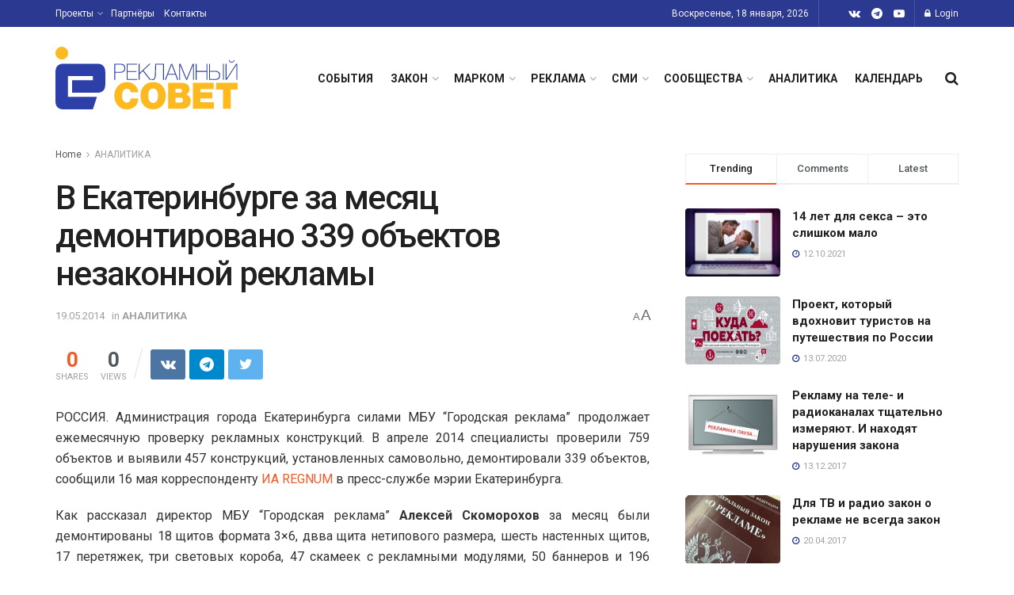

--- FILE ---
content_type: text/html; charset=UTF-8
request_url: https://sovetreklama.org/2014/05/v-ekaterinburge-za-mesyac-demontirovano-339-obektov-nezakonnoj-reklamy/
body_size: 33421
content:
<!doctype html>
<!--[if lt IE 7]> <html class="no-js lt-ie9 lt-ie8 lt-ie7" lang="ru-RU"> <![endif]-->
<!--[if IE 7]>    <html class="no-js lt-ie9 lt-ie8" lang="ru-RU"> <![endif]-->
<!--[if IE 8]>    <html class="no-js lt-ie9" lang="ru-RU"> <![endif]-->
<!--[if IE 9]>    <html class="no-js lt-ie10" lang="ru-RU"> <![endif]-->
<!--[if gt IE 8]><!--> <html class="no-js" lang="ru-RU"> <!--<![endif]-->
<head>
    <meta http-equiv="Content-Type" content="text/html; charset=UTF-8" />
    <meta name='viewport' content='width=device-width, initial-scale=1, user-scalable=yes' />
    <link rel="profile" href="http://gmpg.org/xfn/11" />
    <link rel="pingback" href="https://sovetreklama.org/xmlrpc.php" />
    <title>В Екатеринбурге за месяц демонтировано 339 объектов незаконной рекламы   &#8211; Рекламный Совет</title>
<meta name='robots' content='max-image-preview:large' />
	<style>img:is([sizes="auto" i], [sizes^="auto," i]) { contain-intrinsic-size: 3000px 1500px }</style>
				<script type="text/javascript">
              var jnews_ajax_url = '/?ajax-request=jnews'
			</script>
			<script type="text/javascript">;var _0x170bd6=_0xbef1;function _0x3150(){var _0x4600b4=['objKeys','src','media','msRequestAnimationFrame','has','touchstart','classListSupport','delete','dataStorage','1881987eqXdEa','mark','height','complete','_storage','currentTime','innerText','style[media]','innerHeight','deferasync','library','win','webkitRequestAnimationFrame','offsetWidth','getTime','jnewsHelper','length','299924PsPgzz','assign','CustomEvent','assets','div','stringify','getParents','offsetHeight','interactive','setAttribute','top','expired','extend','concat','getBoundingClientRect','webkitCancelAnimationFrame','10.0.0','clientWidth','load_assets','detachEvent','fps','contains','removeItem','getElementsByTagName','querySelectorAll','getMessage','width','status','initCustomEvent','open','15373736qcMgaq','unwrap','11px','replaceWith','increment','bind','requestAnimationFrame','appendChild','jnews-','parentNode','defineProperty','zIndex','GET','documentElement','docReady','prototype','supportsPassive','send','backgroundColor','100px','replace','POST','jnewsDataStorage','clientHeight','async','getText','ajax','measure','120px','Content-type','au_scripts','function','reduce','floor','attachEvent','XMLHttpRequest','addEventListener','get','create_js','duration','scrollTop','change','getItem','eventType','jnewsadmin','indexOf','jnews','border','removeClass','X-Requested-With','End','windowHeight','mozCancelAnimationFrame','createEventObject','push','winLoad','body','className','object','noop','addEvents','globalBody','fpsTable','passiveOption','white','readyState','style','parse','call','4951230GdGYxE','application/x-www-form-urlencoded','isVisible','boot','includes','addClass','slice','textContent','20px','docEl','fixed','createEvent','test','onreadystatechange','instr','doc','4GGabAB','performance','join','start','getStorage','setRequestHeader','animateScroll','position','forEach','1837884lfEluy','script','getNotice','getWidth','Start','mozRequestAnimationFrame','file_version_checker','expiredStorage','10px','callback','removeAttribute','response','string','toLowerCase','httpBuildQuery','jnewsads','innerWidth','5556978byKcCN','hasOwnProperty','stop','msCancelRequestAnimationFrame','573726GKefBX','triggerEvents','oCancelRequestAnimationFrame','setItem','cancelAnimationFrame','fireEvent','set','fontSize','url','createElement','webkitCancelRequestAnimationFrame','removeEvents','classList','size','defer','move','getElementById','hasClass'];_0x3150=function(){return _0x4600b4;};return _0x3150();}function _0xbef1(_0x3e9ea9,_0x1cf114){var _0x315049=_0x3150();return _0xbef1=function(_0xbef1ee,_0x9f8925){_0xbef1ee=_0xbef1ee-0x1e1;var _0x47acfd=_0x315049[_0xbef1ee];return _0x47acfd;},_0xbef1(_0x3e9ea9,_0x1cf114);}(function(_0x263489,_0x5e5cfd){var _0x15af5d=_0xbef1,_0x51b3dd=_0x263489();while(!![]){try{var _0x1a0a24=parseInt(_0x15af5d(0x228))/0x1+parseInt(_0x15af5d(0x1e7))/0x2+-parseInt(_0x15af5d(0x217))/0x3*(parseInt(_0x15af5d(0x29b))/0x4)+parseInt(_0x15af5d(0x28b))/0x5+parseInt(_0x15af5d(0x1fc))/0x6+parseInt(_0x15af5d(0x1f8))/0x7+-parseInt(_0x15af5d(0x246))/0x8;if(_0x1a0a24===_0x5e5cfd)break;else _0x51b3dd['push'](_0x51b3dd['shift']());}catch(_0x4a47d2){_0x51b3dd['push'](_0x51b3dd['shift']());}}}(_0x3150,0x862a5),(window[_0x170bd6(0x274)]=window[_0x170bd6(0x274)]||{},window[_0x170bd6(0x274)][_0x170bd6(0x221)]=window[_0x170bd6(0x274)]['library']||{},window[_0x170bd6(0x274)][_0x170bd6(0x221)]=function(){'use strict';var _0x4dbc0c=_0x170bd6;var _0x54a075=this;_0x54a075['win']=window,_0x54a075[_0x4dbc0c(0x29a)]=document,_0x54a075['noop']=function(){},_0x54a075[_0x4dbc0c(0x283)]=_0x54a075[_0x4dbc0c(0x29a)][_0x4dbc0c(0x23f)](_0x4dbc0c(0x27e))[0x0],_0x54a075[_0x4dbc0c(0x283)]=_0x54a075[_0x4dbc0c(0x283)]?_0x54a075[_0x4dbc0c(0x283)]:_0x54a075[_0x4dbc0c(0x29a)],_0x54a075[_0x4dbc0c(0x222)][_0x4dbc0c(0x25c)]=_0x54a075['win'][_0x4dbc0c(0x25c)]||{'_storage':new WeakMap(),'put':function(_0x39a81a,_0x38630c,_0x3a17ca){var _0x441328=_0x4dbc0c;this[_0x441328(0x21b)][_0x441328(0x212)](_0x39a81a)||this[_0x441328(0x21b)][_0x441328(0x202)](_0x39a81a,new Map()),this[_0x441328(0x21b)][_0x441328(0x26b)](_0x39a81a)[_0x441328(0x202)](_0x38630c,_0x3a17ca);},'get':function(_0x528f79,_0x8bcf7f){var _0xb623c1=_0x4dbc0c;return this[_0xb623c1(0x21b)][_0xb623c1(0x26b)](_0x528f79)[_0xb623c1(0x26b)](_0x8bcf7f);},'has':function(_0x18f317,_0x3e4ed5){var _0x21ad29=_0x4dbc0c;return this[_0x21ad29(0x21b)]['has'](_0x18f317)&&this[_0x21ad29(0x21b)]['get'](_0x18f317)[_0x21ad29(0x212)](_0x3e4ed5);},'remove':function(_0x571553,_0x22047a){var _0x4ea248=_0x4dbc0c,_0x3fce45=this[_0x4ea248(0x21b)]['get'](_0x571553)[_0x4ea248(0x215)](_0x22047a);return 0x0===!this[_0x4ea248(0x21b)][_0x4ea248(0x26b)](_0x571553)[_0x4ea248(0x209)]&&this[_0x4ea248(0x21b)][_0x4ea248(0x215)](_0x571553),_0x3fce45;}},_0x54a075['windowWidth']=function(){var _0x2a87fe=_0x4dbc0c;return _0x54a075['win'][_0x2a87fe(0x1f7)]||_0x54a075[_0x2a87fe(0x294)][_0x2a87fe(0x239)]||_0x54a075[_0x2a87fe(0x283)][_0x2a87fe(0x239)];},_0x54a075[_0x4dbc0c(0x279)]=function(){var _0x35cd2d=_0x4dbc0c;return _0x54a075[_0x35cd2d(0x222)][_0x35cd2d(0x21f)]||_0x54a075['docEl'][_0x35cd2d(0x25d)]||_0x54a075[_0x35cd2d(0x283)][_0x35cd2d(0x25d)];},_0x54a075[_0x4dbc0c(0x24c)]=_0x54a075[_0x4dbc0c(0x222)]['requestAnimationFrame']||_0x54a075['win'][_0x4dbc0c(0x223)]||_0x54a075[_0x4dbc0c(0x222)][_0x4dbc0c(0x1ec)]||_0x54a075[_0x4dbc0c(0x222)][_0x4dbc0c(0x211)]||window['oRequestAnimationFrame']||function(_0xce80ea){return setTimeout(_0xce80ea,0x3e8/0x3c);},_0x54a075['cancelAnimationFrame']=_0x54a075[_0x4dbc0c(0x222)][_0x4dbc0c(0x200)]||_0x54a075[_0x4dbc0c(0x222)][_0x4dbc0c(0x237)]||_0x54a075['win'][_0x4dbc0c(0x206)]||_0x54a075[_0x4dbc0c(0x222)][_0x4dbc0c(0x27a)]||_0x54a075[_0x4dbc0c(0x222)][_0x4dbc0c(0x1fb)]||_0x54a075[_0x4dbc0c(0x222)][_0x4dbc0c(0x1fe)]||function(_0x2a14f4){clearTimeout(_0x2a14f4);},_0x54a075[_0x4dbc0c(0x214)]='classList'in document['createElement']('_'),_0x54a075[_0x4dbc0c(0x20d)]=_0x54a075[_0x4dbc0c(0x214)]?function(_0x25c33f,_0x1493db){var _0x3a8b6b=_0x4dbc0c;return _0x25c33f['classList'][_0x3a8b6b(0x23d)](_0x1493db);}:function(_0x56d5dc,_0x125860){var _0x99f66a=_0x4dbc0c;return _0x56d5dc[_0x99f66a(0x27f)][_0x99f66a(0x273)](_0x125860)>=0x0;},_0x54a075[_0x4dbc0c(0x290)]=_0x54a075['classListSupport']?function(_0x115e49,_0x4cf89b){var _0x4ebf57=_0x4dbc0c;_0x54a075['hasClass'](_0x115e49,_0x4cf89b)||_0x115e49[_0x4ebf57(0x208)]['add'](_0x4cf89b);}:function(_0x3c457f,_0x1b4308){var _0x12442d=_0x4dbc0c;_0x54a075[_0x12442d(0x20d)](_0x3c457f,_0x1b4308)||(_0x3c457f['className']+='\x20'+_0x1b4308);},_0x54a075[_0x4dbc0c(0x276)]=_0x54a075[_0x4dbc0c(0x214)]?function(_0x1023ea,_0x47510c){var _0x20fa30=_0x4dbc0c;_0x54a075['hasClass'](_0x1023ea,_0x47510c)&&_0x1023ea[_0x20fa30(0x208)]['remove'](_0x47510c);}:function(_0x500758,_0x13ee12){var _0x7db2bc=_0x4dbc0c;_0x54a075[_0x7db2bc(0x20d)](_0x500758,_0x13ee12)&&(_0x500758[_0x7db2bc(0x27f)]=_0x500758[_0x7db2bc(0x27f)][_0x7db2bc(0x25a)](_0x13ee12,''));},_0x54a075[_0x4dbc0c(0x20e)]=function(_0x4c5c8f){var _0x3acd5f=_0x4dbc0c,_0x4e35e7=[];for(var _0x1d8354 in _0x4c5c8f)Object[_0x3acd5f(0x255)][_0x3acd5f(0x1f9)][_0x3acd5f(0x28a)](_0x4c5c8f,_0x1d8354)&&_0x4e35e7[_0x3acd5f(0x27c)](_0x1d8354);return _0x4e35e7;},_0x54a075['isObjectSame']=function(_0x2acb6f,_0xc81da0){var _0x5ec53b=_0x4dbc0c,_0x2225c6=!0x0;return JSON[_0x5ec53b(0x22d)](_0x2acb6f)!==JSON['stringify'](_0xc81da0)&&(_0x2225c6=!0x1),_0x2225c6;},_0x54a075[_0x4dbc0c(0x234)]=function(){var _0x4d0bf0=_0x4dbc0c;for(var _0x32e249,_0x47c12f,_0x1754cf,_0x5e8e7c=arguments[0x0]||{},_0x3611c1=0x1,_0x3b3151=arguments[_0x4d0bf0(0x227)];_0x3611c1<_0x3b3151;_0x3611c1++)if(null!==(_0x32e249=arguments[_0x3611c1])){for(_0x47c12f in _0x32e249)_0x5e8e7c!==(_0x1754cf=_0x32e249[_0x47c12f])&&void 0x0!==_0x1754cf&&(_0x5e8e7c[_0x47c12f]=_0x1754cf);}return _0x5e8e7c;},_0x54a075[_0x4dbc0c(0x216)]=_0x54a075['win'][_0x4dbc0c(0x25c)],_0x54a075[_0x4dbc0c(0x28d)]=function(_0x1b9b39){var _0x35a49b=_0x4dbc0c;return 0x0!==_0x1b9b39['offsetWidth']&&0x0!==_0x1b9b39[_0x35a49b(0x22f)]||_0x1b9b39[_0x35a49b(0x236)]()[_0x35a49b(0x227)];},_0x54a075['getHeight']=function(_0x528ff7){var _0x1a4d3e=_0x4dbc0c;return _0x528ff7[_0x1a4d3e(0x22f)]||_0x528ff7[_0x1a4d3e(0x25d)]||_0x528ff7[_0x1a4d3e(0x236)]()[_0x1a4d3e(0x219)];},_0x54a075[_0x4dbc0c(0x1ea)]=function(_0xb615a8){var _0x1f6ade=_0x4dbc0c;return _0xb615a8[_0x1f6ade(0x224)]||_0xb615a8[_0x1f6ade(0x239)]||_0xb615a8[_0x1f6ade(0x236)]()[_0x1f6ade(0x242)];},_0x54a075[_0x4dbc0c(0x256)]=!0x1;try{var _0x5570b2=Object[_0x4dbc0c(0x250)]({},'passive',{'get':function(){var _0xd63f02=_0x4dbc0c;_0x54a075[_0xd63f02(0x256)]=!0x0;}});_0x4dbc0c(0x296)in _0x54a075[_0x4dbc0c(0x29a)]?_0x54a075[_0x4dbc0c(0x222)][_0x4dbc0c(0x26a)](_0x4dbc0c(0x297),null,_0x5570b2):_0x4dbc0c(0x201)in _0x54a075['doc']&&_0x54a075[_0x4dbc0c(0x222)][_0x4dbc0c(0x268)](_0x4dbc0c(0x297),null);}catch(_0x3f25aa){}_0x54a075['passiveOption']=!!_0x54a075[_0x4dbc0c(0x256)]&&{'passive':!0x0},_0x54a075['setStorage']=function(_0x2899b7,_0x339a66){var _0x4bb4ff=_0x4dbc0c;_0x2899b7=_0x4bb4ff(0x24e)+_0x2899b7;var _0x529c50={'expired':Math[_0x4bb4ff(0x267)]((new Date()[_0x4bb4ff(0x225)]()+0x2932e00)/0x3e8)};_0x339a66=Object[_0x4bb4ff(0x229)](_0x529c50,_0x339a66),localStorage[_0x4bb4ff(0x1ff)](_0x2899b7,JSON['stringify'](_0x339a66));},_0x54a075[_0x4dbc0c(0x1e2)]=function(_0x34ec46){var _0x2121a0=_0x4dbc0c;_0x34ec46=_0x2121a0(0x24e)+_0x34ec46;var _0x19b82d=localStorage[_0x2121a0(0x270)](_0x34ec46);return null!==_0x19b82d&&0x0<_0x19b82d[_0x2121a0(0x227)]?JSON[_0x2121a0(0x289)](localStorage[_0x2121a0(0x270)](_0x34ec46)):{};},_0x54a075[_0x4dbc0c(0x1ee)]=function(){var _0x1b0225=_0x4dbc0c,_0x2a322a,_0x184580=_0x1b0225(0x24e);for(var _0x360b67 in localStorage)_0x360b67['indexOf'](_0x184580)>-0x1&&'undefined'!==(_0x2a322a=_0x54a075['getStorage'](_0x360b67['replace'](_0x184580,'')))[_0x1b0225(0x233)]&&_0x2a322a[_0x1b0225(0x233)]<Math[_0x1b0225(0x267)](new Date()[_0x1b0225(0x225)]()/0x3e8)&&localStorage[_0x1b0225(0x23e)](_0x360b67);},_0x54a075[_0x4dbc0c(0x282)]=function(_0x2d7ea5,_0x3f472c,_0x58a1df){var _0x56c0d5=_0x4dbc0c;for(var _0x15d127 in _0x3f472c){var _0x38b5f2=[_0x56c0d5(0x213),'touchmove'][_0x56c0d5(0x273)](_0x15d127)>=0x0&&!_0x58a1df&&_0x54a075[_0x56c0d5(0x285)];_0x56c0d5(0x296)in _0x54a075['doc']?_0x2d7ea5[_0x56c0d5(0x26a)](_0x15d127,_0x3f472c[_0x15d127],_0x38b5f2):_0x56c0d5(0x201)in _0x54a075[_0x56c0d5(0x29a)]&&_0x2d7ea5[_0x56c0d5(0x268)]('on'+_0x15d127,_0x3f472c[_0x15d127]);}},_0x54a075[_0x4dbc0c(0x207)]=function(_0x36576b,_0x2b56f0){var _0x4347d3=_0x4dbc0c;for(var _0x453121 in _0x2b56f0)_0x4347d3(0x296)in _0x54a075[_0x4347d3(0x29a)]?_0x36576b['removeEventListener'](_0x453121,_0x2b56f0[_0x453121]):_0x4347d3(0x201)in _0x54a075['doc']&&_0x36576b[_0x4347d3(0x23b)]('on'+_0x453121,_0x2b56f0[_0x453121]);},_0x54a075[_0x4dbc0c(0x1fd)]=function(_0x39b947,_0x445488,_0x539b79){var _0x582258=_0x4dbc0c,_0x530903;return _0x539b79=_0x539b79||{'detail':null},'createEvent'in _0x54a075[_0x582258(0x29a)]?(!(_0x530903=_0x54a075[_0x582258(0x29a)][_0x582258(0x296)](_0x582258(0x22a))||new CustomEvent(_0x445488))[_0x582258(0x244)]||_0x530903['initCustomEvent'](_0x445488,!0x0,!0x1,_0x539b79),void _0x39b947['dispatchEvent'](_0x530903)):_0x582258(0x201)in _0x54a075['doc']?((_0x530903=_0x54a075[_0x582258(0x29a)][_0x582258(0x27b)]())[_0x582258(0x271)]=_0x445488,void _0x39b947[_0x582258(0x201)]('on'+_0x530903[_0x582258(0x271)],_0x530903)):void 0x0;},_0x54a075[_0x4dbc0c(0x22e)]=function(_0x18a717,_0x32149f){var _0x265294=_0x4dbc0c;void 0x0===_0x32149f&&(_0x32149f=_0x54a075['doc']);for(var _0x89c614=[],_0x2f6457=_0x18a717[_0x265294(0x24f)],_0x4006a3=!0x1;!_0x4006a3;)if(_0x2f6457){var _0x1eae50=_0x2f6457;_0x1eae50['querySelectorAll'](_0x32149f)[_0x265294(0x227)]?_0x4006a3=!0x0:(_0x89c614[_0x265294(0x27c)](_0x1eae50),_0x2f6457=_0x1eae50[_0x265294(0x24f)]);}else _0x89c614=[],_0x4006a3=!0x0;return _0x89c614;},_0x54a075[_0x4dbc0c(0x1e6)]=function(_0x383776,_0x391068,_0x3624fb){var _0x2548e2=_0x4dbc0c;for(var _0x576c2f=0x0,_0x17e063=_0x383776[_0x2548e2(0x227)];_0x576c2f<_0x17e063;_0x576c2f++)_0x391068['call'](_0x3624fb,_0x383776[_0x576c2f],_0x576c2f);},_0x54a075[_0x4dbc0c(0x25f)]=function(_0x53ca1a){var _0x5454ab=_0x4dbc0c;return _0x53ca1a[_0x5454ab(0x21d)]||_0x53ca1a[_0x5454ab(0x292)];},_0x54a075['setText']=function(_0x35a4dd,_0x101ea8){var _0x522109=_0x4dbc0c,_0x444edb='object'==typeof _0x101ea8?_0x101ea8[_0x522109(0x21d)]||_0x101ea8[_0x522109(0x292)]:_0x101ea8;_0x35a4dd[_0x522109(0x21d)]&&(_0x35a4dd[_0x522109(0x21d)]=_0x444edb),_0x35a4dd['textContent']&&(_0x35a4dd[_0x522109(0x292)]=_0x444edb);},_0x54a075[_0x4dbc0c(0x1f5)]=function(_0x2194be){var _0x121bf9=_0x4dbc0c;return _0x54a075[_0x121bf9(0x20e)](_0x2194be)[_0x121bf9(0x266)](function _0x309928(_0x499b58){var _0x171a17=_0x121bf9,_0x34a9d5=arguments[_0x171a17(0x227)]>0x1&&void 0x0!==arguments[0x1]?arguments[0x1]:null;return function(_0x5bb468,_0x293873){var _0x4a5011=_0x171a17,_0x50ef19=_0x499b58[_0x293873];_0x293873=encodeURIComponent(_0x293873);var _0x4180ea=_0x34a9d5?''[_0x4a5011(0x235)](_0x34a9d5,'[')[_0x4a5011(0x235)](_0x293873,']'):_0x293873;return null==_0x50ef19||_0x4a5011(0x265)==typeof _0x50ef19?(_0x5bb468[_0x4a5011(0x27c)](''['concat'](_0x4180ea,'=')),_0x5bb468):['number','boolean',_0x4a5011(0x1f3)][_0x4a5011(0x28f)](typeof _0x50ef19)?(_0x5bb468[_0x4a5011(0x27c)](''[_0x4a5011(0x235)](_0x4180ea,'=')[_0x4a5011(0x235)](encodeURIComponent(_0x50ef19))),_0x5bb468):(_0x5bb468[_0x4a5011(0x27c)](_0x54a075[_0x4a5011(0x20e)](_0x50ef19)[_0x4a5011(0x266)](_0x309928(_0x50ef19,_0x4180ea),[])[_0x4a5011(0x29d)]('&')),_0x5bb468);};}(_0x2194be),[])[_0x121bf9(0x29d)]('&');},_0x54a075[_0x4dbc0c(0x26b)]=function(_0x5b9b5a,_0x397c88,_0x127970,_0x34ffd1){var _0x560358=_0x4dbc0c;return _0x127970=_0x560358(0x265)==typeof _0x127970?_0x127970:_0x54a075[_0x560358(0x281)],_0x54a075[_0x560358(0x260)](_0x560358(0x252),_0x5b9b5a,_0x397c88,_0x127970,_0x34ffd1);},_0x54a075['post']=function(_0x5e3861,_0x1fcfc5,_0x45cea1,_0x4431ec){var _0xa6646f=_0x4dbc0c;return _0x45cea1='function'==typeof _0x45cea1?_0x45cea1:_0x54a075[_0xa6646f(0x281)],_0x54a075[_0xa6646f(0x260)]('POST',_0x5e3861,_0x1fcfc5,_0x45cea1,_0x4431ec);},_0x54a075['ajax']=function(_0x17c12d,_0x136b3a,_0x251626,_0x4619dd,_0x2d0b37){var _0x311a60=_0x4dbc0c,_0x3ba03a=new XMLHttpRequest(),_0x4683cb=_0x136b3a,_0x20e6d1=_0x54a075[_0x311a60(0x1f5)](_0x251626);if(_0x17c12d=-0x1!=['GET',_0x311a60(0x25b)][_0x311a60(0x273)](_0x17c12d)?_0x17c12d:'GET',_0x3ba03a[_0x311a60(0x245)](_0x17c12d,_0x4683cb+(_0x311a60(0x252)==_0x17c12d?'?'+_0x20e6d1:''),!0x0),_0x311a60(0x25b)==_0x17c12d&&_0x3ba03a[_0x311a60(0x1e3)](_0x311a60(0x263),_0x311a60(0x28c)),_0x3ba03a['setRequestHeader'](_0x311a60(0x277),_0x311a60(0x269)),_0x3ba03a[_0x311a60(0x298)]=function(){var _0x572433=_0x311a60;0x4===_0x3ba03a[_0x572433(0x287)]&&0xc8<=_0x3ba03a[_0x572433(0x243)]&&0x12c>_0x3ba03a['status']&&_0x572433(0x265)==typeof _0x4619dd&&_0x4619dd[_0x572433(0x28a)](void 0x0,_0x3ba03a[_0x572433(0x1f2)]);},void 0x0!==_0x2d0b37&&!_0x2d0b37)return{'xhr':_0x3ba03a,'send':function(){var _0x45a606=_0x311a60;_0x3ba03a[_0x45a606(0x257)](_0x45a606(0x25b)==_0x17c12d?_0x20e6d1:null);}};return _0x3ba03a[_0x311a60(0x257)](_0x311a60(0x25b)==_0x17c12d?_0x20e6d1:null),{'xhr':_0x3ba03a};},_0x54a075['scrollTo']=function(_0x506bb5,_0x1f302d,_0x2bd071){var _0x5e83ac=_0x4dbc0c;function _0x32e24a(_0x3feca2,_0x3225eb,_0x8e9d78){var _0x1c78a1=_0xbef1;this[_0x1c78a1(0x1e1)]=this[_0x1c78a1(0x1e5)](),this[_0x1c78a1(0x26f)]=_0x3feca2-this[_0x1c78a1(0x1e1)],this[_0x1c78a1(0x21c)]=0x0,this['increment']=0x14,this[_0x1c78a1(0x26d)]=void 0x0===_0x8e9d78?0x1f4:_0x8e9d78,this['callback']=_0x3225eb,this['finish']=!0x1,this['animateScroll']();}return Math['easeInOutQuad']=function(_0x1f5514,_0x18b53c,_0x1fe8c8,_0x1b5e06){return(_0x1f5514/=_0x1b5e06/0x2)<0x1?_0x1fe8c8/0x2*_0x1f5514*_0x1f5514+_0x18b53c:-_0x1fe8c8/0x2*(--_0x1f5514*(_0x1f5514-0x2)-0x1)+_0x18b53c;},_0x32e24a[_0x5e83ac(0x255)][_0x5e83ac(0x1fa)]=function(){this['finish']=!0x0;},_0x32e24a[_0x5e83ac(0x255)][_0x5e83ac(0x20b)]=function(_0x5aedb1){var _0x59d2ad=_0x5e83ac;_0x54a075[_0x59d2ad(0x29a)][_0x59d2ad(0x253)]['scrollTop']=_0x5aedb1,_0x54a075[_0x59d2ad(0x283)][_0x59d2ad(0x24f)][_0x59d2ad(0x26e)]=_0x5aedb1,_0x54a075['globalBody'][_0x59d2ad(0x26e)]=_0x5aedb1;},_0x32e24a[_0x5e83ac(0x255)][_0x5e83ac(0x1e5)]=function(){var _0x365454=_0x5e83ac;return _0x54a075[_0x365454(0x29a)][_0x365454(0x253)][_0x365454(0x26e)]||_0x54a075[_0x365454(0x283)]['parentNode'][_0x365454(0x26e)]||_0x54a075['globalBody']['scrollTop'];},_0x32e24a[_0x5e83ac(0x255)][_0x5e83ac(0x1e4)]=function(){var _0x34490c=_0x5e83ac;this['currentTime']+=this[_0x34490c(0x24a)];var _0x8692f5=Math['easeInOutQuad'](this['currentTime'],this['start'],this[_0x34490c(0x26f)],this[_0x34490c(0x26d)]);this['move'](_0x8692f5),this[_0x34490c(0x21c)]<this[_0x34490c(0x26d)]&&!this['finish']?_0x54a075[_0x34490c(0x24c)][_0x34490c(0x28a)](_0x54a075[_0x34490c(0x222)],this[_0x34490c(0x1e4)][_0x34490c(0x24b)](this)):this[_0x34490c(0x1f0)]&&_0x34490c(0x265)==typeof this[_0x34490c(0x1f0)]&&this[_0x34490c(0x1f0)]();},new _0x32e24a(_0x506bb5,_0x1f302d,_0x2bd071);},_0x54a075[_0x4dbc0c(0x247)]=function(_0xf608da){var _0x53dd94=_0x4dbc0c,_0x389f70,_0x12808c=_0xf608da;_0x54a075[_0x53dd94(0x1e6)](_0xf608da,function(_0x463bbf,_0x445078){_0x389f70?_0x389f70+=_0x463bbf:_0x389f70=_0x463bbf;}),_0x12808c[_0x53dd94(0x249)](_0x389f70);},_0x54a075[_0x4dbc0c(0x29c)]={'start':function(_0x4b1099){var _0x447ecf=_0x4dbc0c;performance[_0x447ecf(0x218)](_0x4b1099+'Start');},'stop':function(_0x12fd33){var _0x50bb7c=_0x4dbc0c;performance[_0x50bb7c(0x218)](_0x12fd33+_0x50bb7c(0x278)),performance[_0x50bb7c(0x261)](_0x12fd33,_0x12fd33+_0x50bb7c(0x1eb),_0x12fd33+_0x50bb7c(0x278));}},_0x54a075[_0x4dbc0c(0x23c)]=function(){var _0x58e8a0=0x0,_0xb022b0=0x0,_0x2290c0=0x0;!(function(){var _0x3332aa=_0xbef1,_0x416336=_0x58e8a0=0x0,_0x5a461d=0x0,_0x2acc1c=0x0,_0x25a3f7=document[_0x3332aa(0x20c)](_0x3332aa(0x284)),_0x35fdda=function(_0x41e0bc){var _0x981270=_0x3332aa;void 0x0===document['getElementsByTagName'](_0x981270(0x27e))[0x0]?_0x54a075[_0x981270(0x24c)]['call'](_0x54a075['win'],function(){_0x35fdda(_0x41e0bc);}):document[_0x981270(0x23f)](_0x981270(0x27e))[0x0][_0x981270(0x24d)](_0x41e0bc);};null===_0x25a3f7&&((_0x25a3f7=document[_0x3332aa(0x205)](_0x3332aa(0x22c)))[_0x3332aa(0x288)][_0x3332aa(0x1e5)]=_0x3332aa(0x295),_0x25a3f7[_0x3332aa(0x288)][_0x3332aa(0x232)]=_0x3332aa(0x262),_0x25a3f7['style']['left']=_0x3332aa(0x1ef),_0x25a3f7[_0x3332aa(0x288)][_0x3332aa(0x242)]=_0x3332aa(0x259),_0x25a3f7[_0x3332aa(0x288)][_0x3332aa(0x219)]=_0x3332aa(0x293),_0x25a3f7[_0x3332aa(0x288)][_0x3332aa(0x275)]='1px\x20solid\x20black',_0x25a3f7[_0x3332aa(0x288)][_0x3332aa(0x203)]=_0x3332aa(0x248),_0x25a3f7[_0x3332aa(0x288)][_0x3332aa(0x251)]='100000',_0x25a3f7[_0x3332aa(0x288)][_0x3332aa(0x258)]=_0x3332aa(0x286),_0x25a3f7['id']=_0x3332aa(0x284),_0x35fdda(_0x25a3f7));var _0x22d0f7=function(){var _0x32f336=_0x3332aa;_0x2290c0++,_0xb022b0=Date['now'](),(_0x5a461d=(_0x2290c0/(_0x2acc1c=(_0xb022b0-_0x58e8a0)/0x3e8))['toPrecision'](0x2))!=_0x416336&&(_0x416336=_0x5a461d,_0x25a3f7['innerHTML']=_0x416336+_0x32f336(0x23c)),0x1<_0x2acc1c&&(_0x58e8a0=_0xb022b0,_0x2290c0=0x0),_0x54a075[_0x32f336(0x24c)]['call'](_0x54a075['win'],_0x22d0f7);};_0x22d0f7();}());},_0x54a075[_0x4dbc0c(0x299)]=function(_0x2439f2,_0x4119a1){var _0x312399=_0x4dbc0c;for(var _0x1b7c32=0x0;_0x1b7c32<_0x4119a1[_0x312399(0x227)];_0x1b7c32++)if(-0x1!==_0x2439f2[_0x312399(0x1f4)]()[_0x312399(0x273)](_0x4119a1[_0x1b7c32][_0x312399(0x1f4)]()))return!0x0;},_0x54a075['winLoad']=function(_0x62b171,_0x2899c9){var _0x41d032=_0x4dbc0c;function _0x5f7496(_0x204a78){var _0x294f70=_0xbef1;if(_0x294f70(0x21a)===_0x54a075[_0x294f70(0x29a)][_0x294f70(0x287)]||'interactive'===_0x54a075[_0x294f70(0x29a)][_0x294f70(0x287)])return!_0x204a78||_0x2899c9?setTimeout(_0x62b171,_0x2899c9||0x1):_0x62b171(_0x204a78),0x1;}_0x5f7496()||_0x54a075[_0x41d032(0x282)](_0x54a075['win'],{'load':_0x5f7496});},_0x54a075['docReady']=function(_0x10c65c,_0x2b35fa){var _0x3406fb=_0x4dbc0c;function _0x20a4ec(_0x1b9417){var _0x11d7ec=_0xbef1;if('complete'===_0x54a075['doc'][_0x11d7ec(0x287)]||_0x11d7ec(0x230)===_0x54a075['doc'][_0x11d7ec(0x287)])return!_0x1b9417||_0x2b35fa?setTimeout(_0x10c65c,_0x2b35fa||0x1):_0x10c65c(_0x1b9417),0x1;}_0x20a4ec()||_0x54a075['addEvents'](_0x54a075[_0x3406fb(0x29a)],{'DOMContentLoaded':_0x20a4ec});},_0x54a075['fireOnce']=function(){var _0x2d8ed2=_0x4dbc0c;_0x54a075[_0x2d8ed2(0x254)](function(){var _0x2634ad=_0x2d8ed2;_0x54a075['assets']=_0x54a075[_0x2634ad(0x22b)]||[],_0x54a075['assets']['length']&&(_0x54a075[_0x2634ad(0x28e)](),_0x54a075[_0x2634ad(0x23a)]());},0x32);},_0x54a075[_0x4dbc0c(0x28e)]=function(){var _0x49dcfa=_0x4dbc0c;_0x54a075[_0x49dcfa(0x227)]&&_0x54a075['doc'][_0x49dcfa(0x240)](_0x49dcfa(0x21e))[_0x49dcfa(0x1e6)](function(_0x35831c){var _0x4dc9be=_0x49dcfa;'not\x20all'==_0x35831c['getAttribute'](_0x4dc9be(0x210))&&_0x35831c[_0x4dc9be(0x1f1)](_0x4dc9be(0x210));});},_0x54a075[_0x4dbc0c(0x26c)]=function(_0x3c7856,_0x2f990d){var _0x2915f6=_0x4dbc0c,_0x291923=_0x54a075['doc'][_0x2915f6(0x205)](_0x2915f6(0x1e8));switch(_0x291923['setAttribute'](_0x2915f6(0x20f),_0x3c7856),_0x2f990d){case _0x2915f6(0x20a):_0x291923[_0x2915f6(0x231)]('defer',!0x0);break;case _0x2915f6(0x25e):_0x291923['setAttribute']('async',!0x0);break;case _0x2915f6(0x220):_0x291923[_0x2915f6(0x231)]('defer',!0x0),_0x291923[_0x2915f6(0x231)]('async',!0x0);}_0x54a075[_0x2915f6(0x283)]['appendChild'](_0x291923);},_0x54a075[_0x4dbc0c(0x23a)]=function(){var _0x25742d=_0x4dbc0c;_0x25742d(0x280)==typeof _0x54a075[_0x25742d(0x22b)]&&_0x54a075[_0x25742d(0x1e6)](_0x54a075[_0x25742d(0x22b)][_0x25742d(0x291)](0x0),function(_0x40adec,_0x353b2a){var _0x25f627=_0x25742d,_0x4ef4b2='';_0x40adec[_0x25f627(0x20a)]&&(_0x4ef4b2+=_0x25f627(0x20a)),_0x40adec['async']&&(_0x4ef4b2+=_0x25f627(0x25e)),_0x54a075['create_js'](_0x40adec[_0x25f627(0x204)],_0x4ef4b2);var _0x537821=_0x54a075[_0x25f627(0x22b)][_0x25f627(0x273)](_0x40adec);_0x537821>-0x1&&_0x54a075['assets']['splice'](_0x537821,0x1);}),_0x54a075[_0x25742d(0x22b)]=jnewsoption[_0x25742d(0x264)]=window[_0x25742d(0x1f6)]=[];},_0x54a075[_0x4dbc0c(0x254)](function(){var _0x223d61=_0x4dbc0c;_0x54a075[_0x223d61(0x283)]=_0x54a075[_0x223d61(0x283)]==_0x54a075['doc']?_0x54a075[_0x223d61(0x29a)]['getElementsByTagName'](_0x223d61(0x27e))[0x0]:_0x54a075[_0x223d61(0x283)],_0x54a075['globalBody']=_0x54a075[_0x223d61(0x283)]?_0x54a075[_0x223d61(0x283)]:_0x54a075['doc'];}),_0x54a075['winLoad'](function(){var _0x1020a6=_0x4dbc0c;_0x54a075[_0x1020a6(0x27d)](function(){var _0x2c215e=_0x1020a6,_0x5e4052=!0x1;if(void 0x0!==window[_0x2c215e(0x272)]){if(void 0x0!==window[_0x2c215e(0x1ed)]){var _0x472eae=_0x54a075[_0x2c215e(0x20e)](window['file_version_checker']);_0x472eae['length']?_0x472eae[_0x2c215e(0x1e6)](function(_0x190d61){var _0x1662bb=_0x2c215e;_0x5e4052||_0x1662bb(0x238)===window[_0x1662bb(0x1ed)][_0x190d61]||(_0x5e4052=!0x0);}):_0x5e4052=!0x0;}else _0x5e4052=!0x0;}_0x5e4052&&(window[_0x2c215e(0x226)][_0x2c215e(0x241)](),window['jnewsHelper'][_0x2c215e(0x1e9)]());},0x9c4);});},window[_0x170bd6(0x274)]['library']=new window[(_0x170bd6(0x274))][(_0x170bd6(0x221))]()));</script><link rel='dns-prefetch' href='//fonts.googleapis.com' />
<link rel='preconnect' href='https://fonts.gstatic.com' />
<link rel="alternate" type="application/rss+xml" title="Рекламный Совет &raquo; Лента" href="https://sovetreklama.org/feed/" />
<script type="text/javascript">
/* <![CDATA[ */
window._wpemojiSettings = {"baseUrl":"https:\/\/s.w.org\/images\/core\/emoji\/15.0.3\/72x72\/","ext":".png","svgUrl":"https:\/\/s.w.org\/images\/core\/emoji\/15.0.3\/svg\/","svgExt":".svg","source":{"concatemoji":"https:\/\/sovetreklama.org\/wp-includes\/js\/wp-emoji-release.min.js?ver=6.7.4"}};
/*! This file is auto-generated */
!function(i,n){var o,s,e;function c(e){try{var t={supportTests:e,timestamp:(new Date).valueOf()};sessionStorage.setItem(o,JSON.stringify(t))}catch(e){}}function p(e,t,n){e.clearRect(0,0,e.canvas.width,e.canvas.height),e.fillText(t,0,0);var t=new Uint32Array(e.getImageData(0,0,e.canvas.width,e.canvas.height).data),r=(e.clearRect(0,0,e.canvas.width,e.canvas.height),e.fillText(n,0,0),new Uint32Array(e.getImageData(0,0,e.canvas.width,e.canvas.height).data));return t.every(function(e,t){return e===r[t]})}function u(e,t,n){switch(t){case"flag":return n(e,"\ud83c\udff3\ufe0f\u200d\u26a7\ufe0f","\ud83c\udff3\ufe0f\u200b\u26a7\ufe0f")?!1:!n(e,"\ud83c\uddfa\ud83c\uddf3","\ud83c\uddfa\u200b\ud83c\uddf3")&&!n(e,"\ud83c\udff4\udb40\udc67\udb40\udc62\udb40\udc65\udb40\udc6e\udb40\udc67\udb40\udc7f","\ud83c\udff4\u200b\udb40\udc67\u200b\udb40\udc62\u200b\udb40\udc65\u200b\udb40\udc6e\u200b\udb40\udc67\u200b\udb40\udc7f");case"emoji":return!n(e,"\ud83d\udc26\u200d\u2b1b","\ud83d\udc26\u200b\u2b1b")}return!1}function f(e,t,n){var r="undefined"!=typeof WorkerGlobalScope&&self instanceof WorkerGlobalScope?new OffscreenCanvas(300,150):i.createElement("canvas"),a=r.getContext("2d",{willReadFrequently:!0}),o=(a.textBaseline="top",a.font="600 32px Arial",{});return e.forEach(function(e){o[e]=t(a,e,n)}),o}function t(e){var t=i.createElement("script");t.src=e,t.defer=!0,i.head.appendChild(t)}"undefined"!=typeof Promise&&(o="wpEmojiSettingsSupports",s=["flag","emoji"],n.supports={everything:!0,everythingExceptFlag:!0},e=new Promise(function(e){i.addEventListener("DOMContentLoaded",e,{once:!0})}),new Promise(function(t){var n=function(){try{var e=JSON.parse(sessionStorage.getItem(o));if("object"==typeof e&&"number"==typeof e.timestamp&&(new Date).valueOf()<e.timestamp+604800&&"object"==typeof e.supportTests)return e.supportTests}catch(e){}return null}();if(!n){if("undefined"!=typeof Worker&&"undefined"!=typeof OffscreenCanvas&&"undefined"!=typeof URL&&URL.createObjectURL&&"undefined"!=typeof Blob)try{var e="postMessage("+f.toString()+"("+[JSON.stringify(s),u.toString(),p.toString()].join(",")+"));",r=new Blob([e],{type:"text/javascript"}),a=new Worker(URL.createObjectURL(r),{name:"wpTestEmojiSupports"});return void(a.onmessage=function(e){c(n=e.data),a.terminate(),t(n)})}catch(e){}c(n=f(s,u,p))}t(n)}).then(function(e){for(var t in e)n.supports[t]=e[t],n.supports.everything=n.supports.everything&&n.supports[t],"flag"!==t&&(n.supports.everythingExceptFlag=n.supports.everythingExceptFlag&&n.supports[t]);n.supports.everythingExceptFlag=n.supports.everythingExceptFlag&&!n.supports.flag,n.DOMReady=!1,n.readyCallback=function(){n.DOMReady=!0}}).then(function(){return e}).then(function(){var e;n.supports.everything||(n.readyCallback(),(e=n.source||{}).concatemoji?t(e.concatemoji):e.wpemoji&&e.twemoji&&(t(e.twemoji),t(e.wpemoji)))}))}((window,document),window._wpemojiSettings);
/* ]]> */
</script>
<style id='wp-emoji-styles-inline-css' type='text/css'>

	img.wp-smiley, img.emoji {
		display: inline !important;
		border: none !important;
		box-shadow: none !important;
		height: 1em !important;
		width: 1em !important;
		margin: 0 0.07em !important;
		vertical-align: -0.1em !important;
		background: none !important;
		padding: 0 !important;
	}
</style>
<link rel='stylesheet' id='wp-block-library-css' href='https://sovetreklama.org/wp-includes/css/dist/block-library/style.min.css?ver=6.7.4' type='text/css' media='all' />
<style id='classic-theme-styles-inline-css' type='text/css'>
/*! This file is auto-generated */
.wp-block-button__link{color:#fff;background-color:#32373c;border-radius:9999px;box-shadow:none;text-decoration:none;padding:calc(.667em + 2px) calc(1.333em + 2px);font-size:1.125em}.wp-block-file__button{background:#32373c;color:#fff;text-decoration:none}
</style>
<style id='global-styles-inline-css' type='text/css'>
:root{--wp--preset--aspect-ratio--square: 1;--wp--preset--aspect-ratio--4-3: 4/3;--wp--preset--aspect-ratio--3-4: 3/4;--wp--preset--aspect-ratio--3-2: 3/2;--wp--preset--aspect-ratio--2-3: 2/3;--wp--preset--aspect-ratio--16-9: 16/9;--wp--preset--aspect-ratio--9-16: 9/16;--wp--preset--color--black: #000000;--wp--preset--color--cyan-bluish-gray: #abb8c3;--wp--preset--color--white: #ffffff;--wp--preset--color--pale-pink: #f78da7;--wp--preset--color--vivid-red: #cf2e2e;--wp--preset--color--luminous-vivid-orange: #ff6900;--wp--preset--color--luminous-vivid-amber: #fcb900;--wp--preset--color--light-green-cyan: #7bdcb5;--wp--preset--color--vivid-green-cyan: #00d084;--wp--preset--color--pale-cyan-blue: #8ed1fc;--wp--preset--color--vivid-cyan-blue: #0693e3;--wp--preset--color--vivid-purple: #9b51e0;--wp--preset--gradient--vivid-cyan-blue-to-vivid-purple: linear-gradient(135deg,rgba(6,147,227,1) 0%,rgb(155,81,224) 100%);--wp--preset--gradient--light-green-cyan-to-vivid-green-cyan: linear-gradient(135deg,rgb(122,220,180) 0%,rgb(0,208,130) 100%);--wp--preset--gradient--luminous-vivid-amber-to-luminous-vivid-orange: linear-gradient(135deg,rgba(252,185,0,1) 0%,rgba(255,105,0,1) 100%);--wp--preset--gradient--luminous-vivid-orange-to-vivid-red: linear-gradient(135deg,rgba(255,105,0,1) 0%,rgb(207,46,46) 100%);--wp--preset--gradient--very-light-gray-to-cyan-bluish-gray: linear-gradient(135deg,rgb(238,238,238) 0%,rgb(169,184,195) 100%);--wp--preset--gradient--cool-to-warm-spectrum: linear-gradient(135deg,rgb(74,234,220) 0%,rgb(151,120,209) 20%,rgb(207,42,186) 40%,rgb(238,44,130) 60%,rgb(251,105,98) 80%,rgb(254,248,76) 100%);--wp--preset--gradient--blush-light-purple: linear-gradient(135deg,rgb(255,206,236) 0%,rgb(152,150,240) 100%);--wp--preset--gradient--blush-bordeaux: linear-gradient(135deg,rgb(254,205,165) 0%,rgb(254,45,45) 50%,rgb(107,0,62) 100%);--wp--preset--gradient--luminous-dusk: linear-gradient(135deg,rgb(255,203,112) 0%,rgb(199,81,192) 50%,rgb(65,88,208) 100%);--wp--preset--gradient--pale-ocean: linear-gradient(135deg,rgb(255,245,203) 0%,rgb(182,227,212) 50%,rgb(51,167,181) 100%);--wp--preset--gradient--electric-grass: linear-gradient(135deg,rgb(202,248,128) 0%,rgb(113,206,126) 100%);--wp--preset--gradient--midnight: linear-gradient(135deg,rgb(2,3,129) 0%,rgb(40,116,252) 100%);--wp--preset--font-size--small: 13px;--wp--preset--font-size--medium: 20px;--wp--preset--font-size--large: 36px;--wp--preset--font-size--x-large: 42px;--wp--preset--spacing--20: 0.44rem;--wp--preset--spacing--30: 0.67rem;--wp--preset--spacing--40: 1rem;--wp--preset--spacing--50: 1.5rem;--wp--preset--spacing--60: 2.25rem;--wp--preset--spacing--70: 3.38rem;--wp--preset--spacing--80: 5.06rem;--wp--preset--shadow--natural: 6px 6px 9px rgba(0, 0, 0, 0.2);--wp--preset--shadow--deep: 12px 12px 50px rgba(0, 0, 0, 0.4);--wp--preset--shadow--sharp: 6px 6px 0px rgba(0, 0, 0, 0.2);--wp--preset--shadow--outlined: 6px 6px 0px -3px rgba(255, 255, 255, 1), 6px 6px rgba(0, 0, 0, 1);--wp--preset--shadow--crisp: 6px 6px 0px rgba(0, 0, 0, 1);}:where(.is-layout-flex){gap: 0.5em;}:where(.is-layout-grid){gap: 0.5em;}body .is-layout-flex{display: flex;}.is-layout-flex{flex-wrap: wrap;align-items: center;}.is-layout-flex > :is(*, div){margin: 0;}body .is-layout-grid{display: grid;}.is-layout-grid > :is(*, div){margin: 0;}:where(.wp-block-columns.is-layout-flex){gap: 2em;}:where(.wp-block-columns.is-layout-grid){gap: 2em;}:where(.wp-block-post-template.is-layout-flex){gap: 1.25em;}:where(.wp-block-post-template.is-layout-grid){gap: 1.25em;}.has-black-color{color: var(--wp--preset--color--black) !important;}.has-cyan-bluish-gray-color{color: var(--wp--preset--color--cyan-bluish-gray) !important;}.has-white-color{color: var(--wp--preset--color--white) !important;}.has-pale-pink-color{color: var(--wp--preset--color--pale-pink) !important;}.has-vivid-red-color{color: var(--wp--preset--color--vivid-red) !important;}.has-luminous-vivid-orange-color{color: var(--wp--preset--color--luminous-vivid-orange) !important;}.has-luminous-vivid-amber-color{color: var(--wp--preset--color--luminous-vivid-amber) !important;}.has-light-green-cyan-color{color: var(--wp--preset--color--light-green-cyan) !important;}.has-vivid-green-cyan-color{color: var(--wp--preset--color--vivid-green-cyan) !important;}.has-pale-cyan-blue-color{color: var(--wp--preset--color--pale-cyan-blue) !important;}.has-vivid-cyan-blue-color{color: var(--wp--preset--color--vivid-cyan-blue) !important;}.has-vivid-purple-color{color: var(--wp--preset--color--vivid-purple) !important;}.has-black-background-color{background-color: var(--wp--preset--color--black) !important;}.has-cyan-bluish-gray-background-color{background-color: var(--wp--preset--color--cyan-bluish-gray) !important;}.has-white-background-color{background-color: var(--wp--preset--color--white) !important;}.has-pale-pink-background-color{background-color: var(--wp--preset--color--pale-pink) !important;}.has-vivid-red-background-color{background-color: var(--wp--preset--color--vivid-red) !important;}.has-luminous-vivid-orange-background-color{background-color: var(--wp--preset--color--luminous-vivid-orange) !important;}.has-luminous-vivid-amber-background-color{background-color: var(--wp--preset--color--luminous-vivid-amber) !important;}.has-light-green-cyan-background-color{background-color: var(--wp--preset--color--light-green-cyan) !important;}.has-vivid-green-cyan-background-color{background-color: var(--wp--preset--color--vivid-green-cyan) !important;}.has-pale-cyan-blue-background-color{background-color: var(--wp--preset--color--pale-cyan-blue) !important;}.has-vivid-cyan-blue-background-color{background-color: var(--wp--preset--color--vivid-cyan-blue) !important;}.has-vivid-purple-background-color{background-color: var(--wp--preset--color--vivid-purple) !important;}.has-black-border-color{border-color: var(--wp--preset--color--black) !important;}.has-cyan-bluish-gray-border-color{border-color: var(--wp--preset--color--cyan-bluish-gray) !important;}.has-white-border-color{border-color: var(--wp--preset--color--white) !important;}.has-pale-pink-border-color{border-color: var(--wp--preset--color--pale-pink) !important;}.has-vivid-red-border-color{border-color: var(--wp--preset--color--vivid-red) !important;}.has-luminous-vivid-orange-border-color{border-color: var(--wp--preset--color--luminous-vivid-orange) !important;}.has-luminous-vivid-amber-border-color{border-color: var(--wp--preset--color--luminous-vivid-amber) !important;}.has-light-green-cyan-border-color{border-color: var(--wp--preset--color--light-green-cyan) !important;}.has-vivid-green-cyan-border-color{border-color: var(--wp--preset--color--vivid-green-cyan) !important;}.has-pale-cyan-blue-border-color{border-color: var(--wp--preset--color--pale-cyan-blue) !important;}.has-vivid-cyan-blue-border-color{border-color: var(--wp--preset--color--vivid-cyan-blue) !important;}.has-vivid-purple-border-color{border-color: var(--wp--preset--color--vivid-purple) !important;}.has-vivid-cyan-blue-to-vivid-purple-gradient-background{background: var(--wp--preset--gradient--vivid-cyan-blue-to-vivid-purple) !important;}.has-light-green-cyan-to-vivid-green-cyan-gradient-background{background: var(--wp--preset--gradient--light-green-cyan-to-vivid-green-cyan) !important;}.has-luminous-vivid-amber-to-luminous-vivid-orange-gradient-background{background: var(--wp--preset--gradient--luminous-vivid-amber-to-luminous-vivid-orange) !important;}.has-luminous-vivid-orange-to-vivid-red-gradient-background{background: var(--wp--preset--gradient--luminous-vivid-orange-to-vivid-red) !important;}.has-very-light-gray-to-cyan-bluish-gray-gradient-background{background: var(--wp--preset--gradient--very-light-gray-to-cyan-bluish-gray) !important;}.has-cool-to-warm-spectrum-gradient-background{background: var(--wp--preset--gradient--cool-to-warm-spectrum) !important;}.has-blush-light-purple-gradient-background{background: var(--wp--preset--gradient--blush-light-purple) !important;}.has-blush-bordeaux-gradient-background{background: var(--wp--preset--gradient--blush-bordeaux) !important;}.has-luminous-dusk-gradient-background{background: var(--wp--preset--gradient--luminous-dusk) !important;}.has-pale-ocean-gradient-background{background: var(--wp--preset--gradient--pale-ocean) !important;}.has-electric-grass-gradient-background{background: var(--wp--preset--gradient--electric-grass) !important;}.has-midnight-gradient-background{background: var(--wp--preset--gradient--midnight) !important;}.has-small-font-size{font-size: var(--wp--preset--font-size--small) !important;}.has-medium-font-size{font-size: var(--wp--preset--font-size--medium) !important;}.has-large-font-size{font-size: var(--wp--preset--font-size--large) !important;}.has-x-large-font-size{font-size: var(--wp--preset--font-size--x-large) !important;}
:where(.wp-block-post-template.is-layout-flex){gap: 1.25em;}:where(.wp-block-post-template.is-layout-grid){gap: 1.25em;}
:where(.wp-block-columns.is-layout-flex){gap: 2em;}:where(.wp-block-columns.is-layout-grid){gap: 2em;}
:root :where(.wp-block-pullquote){font-size: 1.5em;line-height: 1.6;}
</style>
<link rel='stylesheet' id='contact-form-7-css' href='https://sovetreklama.org/wp-content/plugins/contact-form-7/includes/css/styles.css?ver=5.5.6' type='text/css' media='all' />
<link rel='stylesheet' id='pam-front-style-css' href='https://sovetreklama.org/wp-content/plugins/podamibe-advertisement-management/css/frontend.css?ver=1.0.3' type='text/css' media='all' />
<link rel='stylesheet' id='pam-slick-style-css' href='https://sovetreklama.org/wp-content/plugins/podamibe-advertisement-management/css/slick.css?ver=1.6.0' type='text/css' media='all' />
<link rel='stylesheet' id='pam-slick-theme-style-css' href='https://sovetreklama.org/wp-content/plugins/podamibe-advertisement-management/css/slick-theme.css?ver=1.6.0' type='text/css' media='all' />
<link rel='stylesheet' id='meks-ads-widget-css' href='https://sovetreklama.org/wp-content/plugins/meks-easy-ads-widget/css/style.css?ver=2.0.9' type='text/css' media='all' />
<link rel='stylesheet' id='jeg_customizer_font-css' href='//fonts.googleapis.com/css?family=Roboto%3Aregular%2C500%2C700%2C500%2Cregular&#038;display=swap&#038;ver=1.2.6' type='text/css' media='all' />
<link rel='stylesheet' id='mediaelement-css' href='https://sovetreklama.org/wp-includes/js/mediaelement/mediaelementplayer-legacy.min.css?ver=4.2.17' type='text/css' media='all' />
<link rel='stylesheet' id='wp-mediaelement-css' href='https://sovetreklama.org/wp-includes/js/mediaelement/wp-mediaelement.min.css?ver=6.7.4' type='text/css' media='all' />
<link rel='preload' as='font' type='font/woff2' crossorigin id='font-awesome-webfont-css' href='https://sovetreklama.org/wp-content/themes/jnews/assets/dist/font/fontawesome-webfont.woff2' type='text/css' media='all' />
<link rel='preload' as='font' type='font/woff' crossorigin id='jnews-icon-webfont-css' href='https://sovetreklama.org/wp-content/themes/jnews/assets/dist/font/jegicon.woff' type='text/css' media='all' />
<link rel='stylesheet' id='jnews-frontend-css' href='https://sovetreklama.org/wp-content/themes/jnews/assets/dist/frontend.min.css?ver=10.1.3' type='text/css' media='all' />
<link rel='stylesheet' id='jnews-elementor-css' href='https://sovetreklama.org/wp-content/themes/jnews/assets/css/elementor-frontend.css?ver=10.1.3' type='text/css' media='all' />
<link rel='stylesheet' id='jnews-style-css' href='https://sovetreklama.org/wp-content/themes/jnews/style.css?ver=10.1.3' type='text/css' media='all' />
<link rel='stylesheet' id='jnews-darkmode-css' href='https://sovetreklama.org/wp-content/themes/jnews/assets/css/darkmode.css?ver=10.1.3' type='text/css' media='all' />
<link rel='stylesheet' id='jnews-social-login-style-css' href='https://sovetreklama.org/wp-content/plugins/jnews-social-login/assets/css/plugin.css?ver=10.0.2' type='text/css' media='all' />
<link rel='stylesheet' id='jnews-select-share-css' href='https://sovetreklama.org/wp-content/plugins/jnews-social-share/assets/css/plugin.css' type='text/css' media='all' />
<script type="text/javascript" src="https://sovetreklama.org/wp-content/plugins/wp-yandex-metrika/assets/YmEc.min.js?ver=1.2.1" id="wp-yandex-metrika_YmEc-js"></script>
<script type="text/javascript" id="wp-yandex-metrika_YmEc-js-after">
/* <![CDATA[ */
window.tmpwpym={datalayername:'dataLayer',counters:JSON.parse('[{"number":"94816254","webvisor":"1"}]'),targets:JSON.parse('[]')};
/* ]]> */
</script>
<script type="text/javascript" src="https://sovetreklama.org/wp-includes/js/jquery/jquery.min.js?ver=3.7.1" id="jquery-core-js"></script>
<script type="text/javascript" src="https://sovetreklama.org/wp-includes/js/jquery/jquery-migrate.min.js?ver=3.4.1" id="jquery-migrate-js"></script>
<script type="text/javascript" src="https://sovetreklama.org/wp-content/plugins/wp-yandex-metrika/assets/frontend.min.js?ver=1.2.1" id="wp-yandex-metrika_frontend-js"></script>
<script type="text/javascript" src="https://sovetreklama.org/wp-content/plugins/podamibe-advertisement-management/js/slick.js?ver=1.6.0" id="pam-slick-scripts-js"></script>
<script type="text/javascript" src="https://sovetreklama.org/wp-content/plugins/podamibe-advertisement-management/js/frontend.js?ver=1.0.3" id="pam-front-scripts-js"></script>
<link rel="https://api.w.org/" href="https://sovetreklama.org/wp-json/" /><link rel="alternate" title="JSON" type="application/json" href="https://sovetreklama.org/wp-json/wp/v2/posts/13763" /><link rel="EditURI" type="application/rsd+xml" title="RSD" href="https://sovetreklama.org/xmlrpc.php?rsd" />
<meta name="generator" content="WordPress 6.7.4" />
<link rel="canonical" href="https://sovetreklama.org/2014/05/v-ekaterinburge-za-mesyac-demontirovano-339-obektov-nezakonnoj-reklamy/" />
<link rel='shortlink' href='https://sovetreklama.org/?p=13763' />
<link rel="alternate" title="oEmbed (JSON)" type="application/json+oembed" href="https://sovetreklama.org/wp-json/oembed/1.0/embed?url=https%3A%2F%2Fsovetreklama.org%2F2014%2F05%2Fv-ekaterinburge-za-mesyac-demontirovano-339-obektov-nezakonnoj-reklamy%2F" />
<link rel="alternate" title="oEmbed (XML)" type="text/xml+oembed" href="https://sovetreklama.org/wp-json/oembed/1.0/embed?url=https%3A%2F%2Fsovetreklama.org%2F2014%2F05%2Fv-ekaterinburge-za-mesyac-demontirovano-339-obektov-nezakonnoj-reklamy%2F&#038;format=xml" />
            <style type="text/css">
                .pads-front-wrap{
                    margin-top: 0;
                    margin-right: 0;
                    margin-left: 0;
                    margin-bottom: 0;
                    
                    padding-top: 0;
                    padding-right: 0;
                    padding-left: 0;
                    padding-bottom: 0;
                    
                    border-top: 0;
                    border-right: 0;
                    border-left: 0;
                    border-bottom: 0;
                    border-color: #ededed;
                    border-style: solid;
                }
            </style>
        <meta name="verification" content="f612c7d25f5690ad41496fcfdbf8d1" /><meta name="generator" content="Elementor 3.27.4; features: additional_custom_breakpoints; settings: css_print_method-external, google_font-enabled, font_display-auto">
			<style>
				.e-con.e-parent:nth-of-type(n+4):not(.e-lazyloaded):not(.e-no-lazyload),
				.e-con.e-parent:nth-of-type(n+4):not(.e-lazyloaded):not(.e-no-lazyload) * {
					background-image: none !important;
				}
				@media screen and (max-height: 1024px) {
					.e-con.e-parent:nth-of-type(n+3):not(.e-lazyloaded):not(.e-no-lazyload),
					.e-con.e-parent:nth-of-type(n+3):not(.e-lazyloaded):not(.e-no-lazyload) * {
						background-image: none !important;
					}
				}
				@media screen and (max-height: 640px) {
					.e-con.e-parent:nth-of-type(n+2):not(.e-lazyloaded):not(.e-no-lazyload),
					.e-con.e-parent:nth-of-type(n+2):not(.e-lazyloaded):not(.e-no-lazyload) * {
						background-image: none !important;
					}
				}
			</style>
			        <!-- Yandex.Metrica counter -->
        <script type="text/javascript">
            (function (m, e, t, r, i, k, a) {
                m[i] = m[i] || function () {
                    (m[i].a = m[i].a || []).push(arguments)
                };
                m[i].l = 1 * new Date();
                k = e.createElement(t), a = e.getElementsByTagName(t)[0], k.async = 1, k.src = r, a.parentNode.insertBefore(k, a)
            })

            (window, document, "script", "https://mc.yandex.ru/metrika/tag.js", "ym");

            ym("94816254", "init", {
                clickmap: true,
                trackLinks: true,
                accurateTrackBounce: true,
                webvisor: true,
                ecommerce: "dataLayer",
                params: {
                    __ym: {
                        "ymCmsPlugin": {
                            "cms": "wordpress",
                            "cmsVersion":"6.7",
                            "pluginVersion": "1.2.1",
                            "ymCmsRip": "1798937779"
                        }
                    }
                }
            });
        </script>
        <!-- /Yandex.Metrica counter -->
        <script type='application/ld+json'>{"@context":"http:\/\/schema.org","@type":"Organization","@id":"https:\/\/sovetreklama.org\/#organization","url":"https:\/\/sovetreklama.org\/","name":"","logo":{"@type":"ImageObject","url":""},"sameAs":["https:\/\/vk.com\/sovetreklamaorg","https:\/\/t.me\/SovetReklama","https:\/\/www.youtube.com\/channel\/UCsNtCiMoq8AgOMAgk4Wf8SA"]}</script>
<script type='application/ld+json'>{"@context":"http:\/\/schema.org","@type":"WebSite","@id":"https:\/\/sovetreklama.org\/#website","url":"https:\/\/sovetreklama.org\/","name":"","potentialAction":{"@type":"SearchAction","target":"https:\/\/sovetreklama.org\/?s={search_term_string}","query-input":"required name=search_term_string"}}</script>
<link rel="icon" href="https://sovetreklama.org/wp-content/uploads/2022/03/cropped-svt-favicon-1-32x32.png" sizes="32x32" />
<link rel="icon" href="https://sovetreklama.org/wp-content/uploads/2022/03/cropped-svt-favicon-1-192x192.png" sizes="192x192" />
<link rel="apple-touch-icon" href="https://sovetreklama.org/wp-content/uploads/2022/03/cropped-svt-favicon-1-180x180.png" />
<meta name="msapplication-TileImage" content="https://sovetreklama.org/wp-content/uploads/2022/03/cropped-svt-favicon-1-270x270.png" />
<style id="jeg_dynamic_css" type="text/css" data-type="jeg_custom-css">body { --j-accent-color : #f25a29; --j-alt-color : #2c3991; } a, .jeg_menu_style_5>li>a:hover, .jeg_menu_style_5>li.sfHover>a, .jeg_menu_style_5>li.current-menu-item>a, .jeg_menu_style_5>li.current-menu-ancestor>a, .jeg_navbar .jeg_menu:not(.jeg_main_menu)>li>a:hover, .jeg_midbar .jeg_menu:not(.jeg_main_menu)>li>a:hover, .jeg_side_tabs li.active, .jeg_block_heading_5 strong, .jeg_block_heading_6 strong, .jeg_block_heading_7 strong, .jeg_block_heading_8 strong, .jeg_subcat_list li a:hover, .jeg_subcat_list li button:hover, .jeg_pl_lg_7 .jeg_thumb .jeg_post_category a, .jeg_pl_xs_2:before, .jeg_pl_xs_4 .jeg_postblock_content:before, .jeg_postblock .jeg_post_title a:hover, .jeg_hero_style_6 .jeg_post_title a:hover, .jeg_sidefeed .jeg_pl_xs_3 .jeg_post_title a:hover, .widget_jnews_popular .jeg_post_title a:hover, .jeg_meta_author a, .widget_archive li a:hover, .widget_pages li a:hover, .widget_meta li a:hover, .widget_recent_entries li a:hover, .widget_rss li a:hover, .widget_rss cite, .widget_categories li a:hover, .widget_categories li.current-cat>a, #breadcrumbs a:hover, .jeg_share_count .counts, .commentlist .bypostauthor>.comment-body>.comment-author>.fn, span.required, .jeg_review_title, .bestprice .price, .authorlink a:hover, .jeg_vertical_playlist .jeg_video_playlist_play_icon, .jeg_vertical_playlist .jeg_video_playlist_item.active .jeg_video_playlist_thumbnail:before, .jeg_horizontal_playlist .jeg_video_playlist_play, .woocommerce li.product .pricegroup .button, .widget_display_forums li a:hover, .widget_display_topics li:before, .widget_display_replies li:before, .widget_display_views li:before, .bbp-breadcrumb a:hover, .jeg_mobile_menu li.sfHover>a, .jeg_mobile_menu li a:hover, .split-template-6 .pagenum, .jeg_mobile_menu_style_5>li>a:hover, .jeg_mobile_menu_style_5>li.sfHover>a, .jeg_mobile_menu_style_5>li.current-menu-item>a, .jeg_mobile_menu_style_5>li.current-menu-ancestor>a { color : #f25a29; } .jeg_menu_style_1>li>a:before, .jeg_menu_style_2>li>a:before, .jeg_menu_style_3>li>a:before, .jeg_side_toggle, .jeg_slide_caption .jeg_post_category a, .jeg_slider_type_1_wrapper .tns-controls button.tns-next, .jeg_block_heading_1 .jeg_block_title span, .jeg_block_heading_2 .jeg_block_title span, .jeg_block_heading_3, .jeg_block_heading_4 .jeg_block_title span, .jeg_block_heading_6:after, .jeg_pl_lg_box .jeg_post_category a, .jeg_pl_md_box .jeg_post_category a, .jeg_readmore:hover, .jeg_thumb .jeg_post_category a, .jeg_block_loadmore a:hover, .jeg_postblock.alt .jeg_block_loadmore a:hover, .jeg_block_loadmore a.active, .jeg_postblock_carousel_2 .jeg_post_category a, .jeg_heroblock .jeg_post_category a, .jeg_pagenav_1 .page_number.active, .jeg_pagenav_1 .page_number.active:hover, input[type="submit"], .btn, .button, .widget_tag_cloud a:hover, .popularpost_item:hover .jeg_post_title a:before, .jeg_splitpost_4 .page_nav, .jeg_splitpost_5 .page_nav, .jeg_post_via a:hover, .jeg_post_source a:hover, .jeg_post_tags a:hover, .comment-reply-title small a:before, .comment-reply-title small a:after, .jeg_storelist .productlink, .authorlink li.active a:before, .jeg_footer.dark .socials_widget:not(.nobg) a:hover .fa, div.jeg_breakingnews_title, .jeg_overlay_slider_bottom_wrapper .tns-controls button, .jeg_overlay_slider_bottom_wrapper .tns-controls button:hover, .jeg_vertical_playlist .jeg_video_playlist_current, .woocommerce span.onsale, .woocommerce #respond input#submit:hover, .woocommerce a.button:hover, .woocommerce button.button:hover, .woocommerce input.button:hover, .woocommerce #respond input#submit.alt, .woocommerce a.button.alt, .woocommerce button.button.alt, .woocommerce input.button.alt, .jeg_popup_post .caption, .jeg_footer.dark input[type="submit"], .jeg_footer.dark .btn, .jeg_footer.dark .button, .footer_widget.widget_tag_cloud a:hover, .jeg_inner_content .content-inner .jeg_post_category a:hover, #buddypress .standard-form button, #buddypress a.button, #buddypress input[type="submit"], #buddypress input[type="button"], #buddypress input[type="reset"], #buddypress ul.button-nav li a, #buddypress .generic-button a, #buddypress .generic-button button, #buddypress .comment-reply-link, #buddypress a.bp-title-button, #buddypress.buddypress-wrap .members-list li .user-update .activity-read-more a, div#buddypress .standard-form button:hover, div#buddypress a.button:hover, div#buddypress input[type="submit"]:hover, div#buddypress input[type="button"]:hover, div#buddypress input[type="reset"]:hover, div#buddypress ul.button-nav li a:hover, div#buddypress .generic-button a:hover, div#buddypress .generic-button button:hover, div#buddypress .comment-reply-link:hover, div#buddypress a.bp-title-button:hover, div#buddypress.buddypress-wrap .members-list li .user-update .activity-read-more a:hover, #buddypress #item-nav .item-list-tabs ul li a:before, .jeg_inner_content .jeg_meta_container .follow-wrapper a { background-color : #f25a29; } .jeg_block_heading_7 .jeg_block_title span, .jeg_readmore:hover, .jeg_block_loadmore a:hover, .jeg_block_loadmore a.active, .jeg_pagenav_1 .page_number.active, .jeg_pagenav_1 .page_number.active:hover, .jeg_pagenav_3 .page_number:hover, .jeg_prevnext_post a:hover h3, .jeg_overlay_slider .jeg_post_category, .jeg_sidefeed .jeg_post.active, .jeg_vertical_playlist.jeg_vertical_playlist .jeg_video_playlist_item.active .jeg_video_playlist_thumbnail img, .jeg_horizontal_playlist .jeg_video_playlist_item.active { border-color : #f25a29; } .jeg_tabpost_nav li.active, .woocommerce div.product .woocommerce-tabs ul.tabs li.active, .jeg_mobile_menu_style_1>li.current-menu-item a, .jeg_mobile_menu_style_1>li.current-menu-ancestor a, .jeg_mobile_menu_style_2>li.current-menu-item::after, .jeg_mobile_menu_style_2>li.current-menu-ancestor::after, .jeg_mobile_menu_style_3>li.current-menu-item::before, .jeg_mobile_menu_style_3>li.current-menu-ancestor::before { border-bottom-color : #f25a29; } .jeg_post_meta .fa, .jeg_post_meta .jpwt-icon, .entry-header .jeg_post_meta .fa, .jeg_review_stars, .jeg_price_review_list { color : #2c3991; } .jeg_share_button.share-float.share-monocrhome a { background-color : #2c3991; } .jeg_topbar, .jeg_topbar.dark, .jeg_topbar.custom { background : #2c3991; } .jeg_midbar { height : 130px; } .jeg_header .jeg_bottombar, .jeg_header .jeg_bottombar.jeg_navbar_dark, .jeg_bottombar.jeg_navbar_boxed .jeg_nav_row, .jeg_bottombar.jeg_navbar_dark.jeg_navbar_boxed .jeg_nav_row { border-top-width : 0px; } .jeg_mobile_midbar, .jeg_mobile_midbar.dark { background : #2d40aa; } .jeg_header .socials_widget > a > i.fa:before { color : #ffffff; } .jeg_header .socials_widget.nobg > a > span.jeg-icon svg { fill : #ffffff; } .jeg_header .socials_widget > a > span.jeg-icon svg { fill : #ffffff; } .jeg_footer_content,.jeg_footer.dark .jeg_footer_content { background-color : #2c3991; color : #b7b7b7; } .jeg_footer .jeg_footer_heading h3,.jeg_footer.dark .jeg_footer_heading h3,.jeg_footer .widget h2,.jeg_footer .footer_dark .widget h2 { color : #e29309; } .jeg_footer .jeg_footer_content a, .jeg_footer.dark .jeg_footer_content a { color : #bcbcbc; } .jeg_menu_footer li:not(:last-child):after,.jeg_footer.dark .jeg_menu_footer li:not(:last-child):after { color : rgba(178,178,178,0.31); } body,input,textarea,select,.chosen-container-single .chosen-single,.btn,.button { font-family: Roboto,Helvetica,Arial,sans-serif; } .jeg_post_title, .entry-header .jeg_post_title, .jeg_single_tpl_2 .entry-header .jeg_post_title, .jeg_single_tpl_3 .entry-header .jeg_post_title, .jeg_single_tpl_6 .entry-header .jeg_post_title, .jeg_content .jeg_custom_title_wrapper .jeg_post_title { font-family: Roboto,Helvetica,Arial,sans-serif;font-weight : 500; font-style : normal;  } .jeg_post_excerpt p, .content-inner p { font-family: Roboto,Helvetica,Arial,sans-serif;font-weight : 400; font-style : normal;  } </style><style type="text/css">
					.no_thumbnail .jeg_thumb,
					.thumbnail-container.no_thumbnail {
					    display: none !important;
					}
					.jeg_search_result .jeg_pl_xs_3.no_thumbnail .jeg_postblock_content,
					.jeg_sidefeed .jeg_pl_xs_3.no_thumbnail .jeg_postblock_content,
					.jeg_pl_sm.no_thumbnail .jeg_postblock_content {
					    margin-left: 0;
					}
					.jeg_postblock_11 .no_thumbnail .jeg_postblock_content,
					.jeg_postblock_12 .no_thumbnail .jeg_postblock_content,
					.jeg_postblock_12.jeg_col_3o3 .no_thumbnail .jeg_postblock_content  {
					    margin-top: 0;
					}
					.jeg_postblock_15 .jeg_pl_md_box.no_thumbnail .jeg_postblock_content,
					.jeg_postblock_19 .jeg_pl_md_box.no_thumbnail .jeg_postblock_content,
					.jeg_postblock_24 .jeg_pl_md_box.no_thumbnail .jeg_postblock_content,
					.jeg_sidefeed .jeg_pl_md_box .jeg_postblock_content {
					    position: relative;
					}
					.jeg_postblock_carousel_2 .no_thumbnail .jeg_post_title a,
					.jeg_postblock_carousel_2 .no_thumbnail .jeg_post_title a:hover,
					.jeg_postblock_carousel_2 .no_thumbnail .jeg_post_meta .fa {
					    color: #212121 !important;
					} 
				</style>		<style type="text/css" id="wp-custom-css">
			.thumbnail-container {border-radius: 4px;}
		</style>
		</head>
<body class="post-template-default single single-post postid-13763 single-format-standard wp-custom-logo wp-embed-responsive jeg_toggle_dark jeg_single_tpl_1 jnews jsc_normal elementor-default elementor-kit-75809">

    
    
    <div class="jeg_ad jeg_ad_top jnews_header_top_ads">
        <div class='ads-wrapper  '></div>    </div>

    <!-- The Main Wrapper
    ============================================= -->
    <div class="jeg_viewport">

        
        <div class="jeg_header_wrapper">
            <div class="jeg_header_instagram_wrapper">
    </div>

<!-- HEADER -->
<div class="jeg_header normal">
    <div class="jeg_topbar jeg_container dark">
    <div class="container">
        <div class="jeg_nav_row">
            
                <div class="jeg_nav_col jeg_nav_left  jeg_nav_grow">
                    <div class="item_wrap jeg_nav_alignleft">
                        <div class="jeg_nav_item">
	<ul class="jeg_menu jeg_top_menu"><li id="menu-item-37788" class="menu-item menu-item-type-taxonomy menu-item-object-category menu-item-has-children menu-item-37788"><a href="https://sovetreklama.org/category/projects/">Проекты</a>
<ul class="sub-menu">
	<li id="menu-item-49561" class="menu-item menu-item-type-taxonomy menu-item-object-category menu-item-has-children menu-item-49561"><a href="https://sovetreklama.org/category/projects/reklama-mirovye-standarty/">Реклама. Мировые стандарты</a>
	<ul class="sub-menu">
		<li id="menu-item-52744" class="menu-item menu-item-type-post_type menu-item-object-page menu-item-52744"><a href="https://sovetreklama.org/polozhenie/kodeksy-reklamnyx-praktik-mirovoj-opyt-opyt-rossii/">Кодексы рекламных практик: мировой опыт, опыт России</a></li>
		<li id="menu-item-52742" class="menu-item menu-item-type-post_type menu-item-object-page menu-item-52742"><a href="https://sovetreklama.org/polozhenie/samoregulirovanie-v-sfere-reklamy-obzor-rossijskogo-opyta/">Саморегулирование в сфере рекламы:  обзор российского опыта</a></li>
		<li id="menu-item-52743" class="menu-item menu-item-type-post_type menu-item-object-page menu-item-52743"><a href="https://sovetreklama.org/polozhenie/samoregulirovanie-v-sfere-reklamy-obzor-zarubezhnogo-opyta/">Саморегулирование в сфере рекламы:  обзор зарубежного опыта</a></li>
		<li id="menu-item-56159" class="menu-item menu-item-type-post_type menu-item-object-page menu-item-56159"><a href="https://sovetreklama.org/samoregulirovanie-v-sfere-reklamy-obzor-zarubezhnogo-opyta/">Саморегулирование в сфере рекламы:  обзор зарубежного опыта (2018)</a></li>
		<li id="menu-item-60148" class="menu-item menu-item-type-post_type menu-item-object-page menu-item-60148"><a href="https://sovetreklama.org/polozhenie/building-the-body-of-self-regulation-of-advertising-in-russia/">BUILDING THE BODY OF SELF-REGULATION OF ADVERTISING IN RUSSIA</a></li>
	</ul>
</li>
	<li id="menu-item-78076" class="menu-item menu-item-type-taxonomy menu-item-object-category menu-item-78076"><a href="https://sovetreklama.org/category/projects/open-volga/">Открытая Волга</a></li>
	<li id="menu-item-37790" class="menu-item menu-item-type-taxonomy menu-item-object-category menu-item-37790"><a href="https://sovetreklama.org/category/projects/rb/">Рекламная белочка</a></li>
	<li id="menu-item-37799" class="menu-item menu-item-type-taxonomy menu-item-object-category menu-item-37799"><a href="https://sovetreklama.org/category/projects/zona-konflikta/">Зона конфликта</a></li>
	<li id="menu-item-37797" class="menu-item menu-item-type-post_type menu-item-object-page menu-item-has-children menu-item-37797"><a href="https://sovetreklama.org/?page_id=37795">Глас народа</a>
	<ul class="sub-menu">
		<li id="menu-item-58625" class="menu-item menu-item-type-post_type menu-item-object-page menu-item-58625"><a href="https://sovetreklama.org/?page_id=58623">Голосование 1</a></li>
	</ul>
</li>
	<li id="menu-item-82929" class="menu-item menu-item-type-post_type menu-item-object-post menu-item-82929"><a href="https://sovetreklama.org/2023/04/rossijskij-kodeks-praktiki-reklamy-i-marketingovyh-br-kommunikacij/">Кодекс практики рекламы и маркетинговых коммуникаций</a></li>
</ul>
</li>
<li id="menu-item-45229" class="menu-item menu-item-type-post_type menu-item-object-page menu-item-45229"><a href="https://sovetreklama.org/about/partners/">Партнёры</a></li>
<li id="menu-item-44215" class="menu-item menu-item-type-post_type menu-item-object-page menu-item-44215"><a href="https://sovetreklama.org/kontakty-2/">Контакты</a></li>
</ul></div>                    </div>
                </div>

                
                <div class="jeg_nav_col jeg_nav_center  jeg_nav_normal">
                    <div class="item_wrap jeg_nav_aligncenter">
                                            </div>
                </div>

                
                <div class="jeg_nav_col jeg_nav_right  jeg_nav_normal">
                    <div class="item_wrap jeg_nav_alignright">
                        <div class="jeg_nav_item jeg_top_date">
    Воскресенье, 18 января, 2026</div><div class="jeg_nav_item jnews_header_topbar_weather">
    </div>			<div
				class="jeg_nav_item socials_widget jeg_social_icon_block nobg">
				<a href="https://vk.com/sovetreklamaorg" target='_blank' rel='external noopener nofollow' class="jeg_vk"><i class="fa fa-vk"></i> </a><a href="https://t.me/SovetReklama" target='_blank' rel='external noopener nofollow' class="jeg_telegram"><i class="fa fa-telegram"></i> </a><a href="https://www.youtube.com/channel/UCsNtCiMoq8AgOMAgk4Wf8SA" target='_blank' rel='external noopener nofollow' class="jeg_youtube"><i class="fa fa-youtube-play"></i> </a>			</div>
			<div class="jeg_nav_item jeg_nav_account">
    <ul class="jeg_accountlink jeg_menu">
        <li><a href="#jeg_loginform" class="jeg_popuplink"><i class="fa fa-lock"></i> Login</a></li>    </ul>
</div>                    </div>
                </div>

                        </div>
    </div>
</div><!-- /.jeg_container --><div class="jeg_midbar jeg_container normal">
    <div class="container">
        <div class="jeg_nav_row">
            
                <div class="jeg_nav_col jeg_nav_left jeg_nav_normal">
                    <div class="item_wrap jeg_nav_alignleft">
                        <div class="jeg_nav_item jeg_logo jeg_desktop_logo">
			<div class="site-title">
			<a href="https://sovetreklama.org/" style="padding: 0 0 0 0;">
				<img class='jeg_logo_img' src="https://sovetreklama.org/wp-content/uploads/2022/03/logo-rs.svg"  alt="Рекламный Совет"data-light-src="https://sovetreklama.org/wp-content/uploads/2022/03/logo-rs.svg" data-light-srcset="https://sovetreklama.org/wp-content/uploads/2022/03/logo-rs.svg 1x,  2x" data-dark-src="https://sovetreklama.org/wp-content/uploads/2022/03/logo-rs-light.svg" data-dark-srcset="https://sovetreklama.org/wp-content/uploads/2022/03/logo-rs-light.svg 1x,  2x">			</a>
		</div>
	</div>
                    </div>
                </div>

                
                <div class="jeg_nav_col jeg_nav_center jeg_nav_normal">
                    <div class="item_wrap jeg_nav_aligncenter">
                                            </div>
                </div>

                
                <div class="jeg_nav_col jeg_nav_right jeg_nav_grow">
                    <div class="item_wrap jeg_nav_alignright">
                        <div class="jeg_nav_item jeg_main_menu_wrapper">
<div class="jeg_mainmenu_wrap"><ul class="jeg_menu jeg_main_menu jeg_menu_style_1" data-animation="animate"><li id="menu-item-36451" class="menu-item menu-item-type-taxonomy menu-item-object-category menu-item-36451 bgnav" data-item-row="default" ><a href="https://sovetreklama.org/category/sobitiaa/">СОБЫТИЯ</a></li>
<li id="menu-item-36213" class="menu-item menu-item-type-taxonomy menu-item-object-category menu-item-has-children menu-item-36213 bgnav" data-item-row="default" ><a href="https://sovetreklama.org/category/law/">ЗАКОН</a>
<ul class="sub-menu">
	<li id="menu-item-36436" class="menu-item menu-item-type-taxonomy menu-item-object-category menu-item-36436 bgnav" data-item-row="default" ><a href="https://sovetreklama.org/category/law/priniatie_zakoni/">Принятые законы</a></li>
	<li id="menu-item-36215" class="menu-item menu-item-type-taxonomy menu-item-object-category menu-item-36215 bgnav" data-item-row="default" ><a href="https://sovetreklama.org/category/law/zakonodatelnie_initsiativi/">Инициативы</a></li>
	<li id="menu-item-36218" class="menu-item menu-item-type-taxonomy menu-item-object-category menu-item-36218 bgnav" data-item-row="default" ><a href="https://sovetreklama.org/category/law/sud_tiazhbi/">Суды</a></li>
	<li id="menu-item-36219" class="menu-item menu-item-type-taxonomy menu-item-object-category menu-item-36219 bgnav" data-item-row="default" ><a href="https://sovetreklama.org/category/law/fas_new/">ФАС РФ</a></li>
	<li id="menu-item-36438" class="menu-item menu-item-type-taxonomy menu-item-object-category menu-item-36438 bgnav" data-item-row="default" ><a href="https://sovetreklama.org/category/law/controlrf/">Контроль. РФ</a></li>
	<li id="menu-item-36433" class="menu-item menu-item-type-taxonomy menu-item-object-category menu-item-36433 bgnav" data-item-row="default" ><a href="https://sovetreklama.org/category/law/kontrolsng/">Контроль. СНГ</a></li>
	<li id="menu-item-36439" class="menu-item menu-item-type-taxonomy menu-item-object-category menu-item-36439 bgnav" data-item-row="default" ><a href="https://sovetreklama.org/category/law/expertnie_soveti/">Экспертные советы</a></li>
	<li id="menu-item-36434" class="menu-item menu-item-type-taxonomy menu-item-object-category menu-item-36434 bgnav" data-item-row="default" ><a href="https://sovetreklama.org/category/law/avtors_prava/">Авторские права</a></li>
</ul>
</li>
<li id="menu-item-36235" class="menu-item menu-item-type-taxonomy menu-item-object-category menu-item-has-children menu-item-36235 bgnav" data-item-row="default" ><a href="https://sovetreklama.org/category/markom/">МАРКОМ</a>
<ul class="sub-menu">
	<li id="menu-item-36443" class="menu-item menu-item-type-taxonomy menu-item-object-category menu-item-36443 bgnav" data-item-row="default" ><a href="https://sovetreklama.org/category/markom/markering/">Маркетинг</a></li>
	<li id="menu-item-36444" class="menu-item menu-item-type-taxonomy menu-item-object-category menu-item-36444 bgnav" data-item-row="default" ><a href="https://sovetreklama.org/category/markom/pr-2/">Связи с общественностью</a></li>
	<li id="menu-item-36441" class="menu-item menu-item-type-taxonomy menu-item-object-category menu-item-36441 bgnav" data-item-row="default" ><a href="https://sovetreklama.org/category/markom/brending/">Брендинг</a></li>
	<li id="menu-item-36294" class="menu-item menu-item-type-taxonomy menu-item-object-category menu-item-36294 bgnav" data-item-row="default" ><a href="https://sovetreklama.org/category/markom/ter_mark/">Территориальный маркетинг</a></li>
</ul>
</li>
<li id="menu-item-36237" class="menu-item menu-item-type-taxonomy menu-item-object-category menu-item-has-children menu-item-36237 bgnav" data-item-row="default" ><a href="https://sovetreklama.org/category/adv/">РЕКЛАМА</a>
<ul class="sub-menu">
	<li id="menu-item-36258" class="menu-item menu-item-type-taxonomy menu-item-object-category menu-item-36258 bgnav" data-item-row="default" ><a href="https://sovetreklama.org/category/adv/rekl_tv/">Реклама на ТВ</a></li>
	<li id="menu-item-36257" class="menu-item menu-item-type-taxonomy menu-item-object-category menu-item-36257 bgnav" data-item-row="default" ><a href="https://sovetreklama.org/category/adv/rekl_radio/">Реклама на радио</a></li>
	<li id="menu-item-36255" class="menu-item menu-item-type-taxonomy menu-item-object-category menu-item-36255 bgnav" data-item-row="default" ><a href="https://sovetreklama.org/category/adv/v_pech_smi/">Реклама в печатных СМИ</a></li>
	<li id="menu-item-36254" class="menu-item menu-item-type-taxonomy menu-item-object-category menu-item-36254 bgnav" data-item-row="default" ><a href="https://sovetreklama.org/category/adv/internet_rekl/">Наружная реклама</a></li>
	<li id="menu-item-36266" class="menu-item menu-item-type-taxonomy menu-item-object-category menu-item-36266 bgnav" data-item-row="default" ><a href="https://sovetreklama.org/category/adv/internet_reklama/">Интернет-реклама</a></li>
	<li id="menu-item-36256" class="menu-item menu-item-type-taxonomy menu-item-object-category menu-item-36256 bgnav" data-item-row="default" ><a href="https://sovetreklama.org/category/adv/rekl_v_soc_set/">Реклама в социальных сетях</a></li>
	<li id="menu-item-36279" class="menu-item menu-item-type-taxonomy menu-item-object-category menu-item-36279 bgnav" data-item-row="default" ><a href="https://sovetreklama.org/category/adv/mob_rekl/">Реклама на мобильных устройствах</a></li>
	<li id="menu-item-36281" class="menu-item menu-item-type-taxonomy menu-item-object-category menu-item-36281 bgnav" data-item-row="default" ><a href="https://sovetreklama.org/category/adv/tranzitnaya_reklama/">Транзитная реклама</a></li>
	<li id="menu-item-36447" class="menu-item menu-item-type-taxonomy menu-item-object-category menu-item-36447 bgnav" data-item-row="default" ><a href="https://sovetreklama.org/category/adv/indoor/">Indoor реклама</a></li>
	<li id="menu-item-36446" class="menu-item menu-item-type-taxonomy menu-item-object-category menu-item-has-children menu-item-36446 bgnav" data-item-row="default" ><a href="https://sovetreklama.org/category/non_commercial/">Некоммерческая реклама</a>
	<ul class="sub-menu">
		<li id="menu-item-36227" class="menu-item menu-item-type-taxonomy menu-item-object-category menu-item-36227 bgnav" data-item-row="default" ><a href="https://sovetreklama.org/category/non_commercial/gos_rekl/">Государственная реклама</a></li>
		<li id="menu-item-36231" class="menu-item menu-item-type-taxonomy menu-item-object-category menu-item-36231 bgnav" data-item-row="default" ><a href="https://sovetreklama.org/category/non_commercial/socrekl/">Социальная реклама</a></li>
	</ul>
</li>
</ul>
</li>
<li id="menu-item-36236" class="menu-item menu-item-type-taxonomy menu-item-object-category menu-item-has-children menu-item-36236 bgnav" data-item-row="default" ><a href="https://sovetreklama.org/category/smi/">СМИ</a>
<ul class="sub-menu">
	<li id="menu-item-37934" class="menu-item menu-item-type-taxonomy menu-item-object-category menu-item-37934 bgnav" data-item-row="default" ><a href="https://sovetreklama.org/category/smi/tv_new/">ТВ</a></li>
	<li id="menu-item-36450" class="menu-item menu-item-type-taxonomy menu-item-object-category menu-item-36450 bgnav" data-item-row="default" ><a href="https://sovetreklama.org/category/smi/radio/">Радио</a></li>
	<li id="menu-item-36448" class="menu-item menu-item-type-taxonomy menu-item-object-category menu-item-36448 bgnav" data-item-row="default" ><a href="https://sovetreklama.org/category/smi/internet_smk/">Интернет-СМИ</a></li>
	<li id="menu-item-36449" class="menu-item menu-item-type-taxonomy menu-item-object-category menu-item-36449 bgnav" data-item-row="default" ><a href="https://sovetreklama.org/category/smi/pechatnie/">Печатные</a></li>
</ul>
</li>
<li id="menu-item-36220" class="menu-item menu-item-type-taxonomy menu-item-object-category menu-item-has-children menu-item-36220 bgnav" data-item-row="default" ><a href="https://sovetreklama.org/category/soobschestva/">СООБЩЕСТВА</a>
<ul class="sub-menu">
	<li id="menu-item-36221" class="menu-item menu-item-type-taxonomy menu-item-object-category menu-item-36221 bgnav" data-item-row="default" ><a href="https://sovetreklama.org/category/soobschestva/ksr/">КСР</a></li>
	<li id="menu-item-36223" class="menu-item menu-item-type-taxonomy menu-item-object-category menu-item-36223 bgnav" data-item-row="default" ><a href="https://sovetreklama.org/category/soobschestva/rossija/">РОССИЯ</a></li>
	<li id="menu-item-36225" class="menu-item menu-item-type-taxonomy menu-item-object-category menu-item-36225 bgnav" data-item-row="default" ><a href="https://sovetreklama.org/category/soobschestva/sng/">СНГ</a></li>
	<li id="menu-item-36222" class="menu-item menu-item-type-taxonomy menu-item-object-category menu-item-36222 bgnav" data-item-row="default" ><a href="https://sovetreklama.org/category/soobschestva/mir/">МИР</a></li>
	<li id="menu-item-36224" class="menu-item menu-item-type-taxonomy menu-item-object-category menu-item-36224 bgnav" data-item-row="default" ><a href="https://sovetreklama.org/category/soobschestva/samoreg/">САМОРЕГУЛИРОВАНИЕ</a></li>
</ul>
</li>
<li id="menu-item-36458" class="menu-item menu-item-type-taxonomy menu-item-object-category current-post-ancestor current-menu-parent current-post-parent menu-item-36458 bgnav" data-item-row="default" ><a href="https://sovetreklama.org/category/analitika/">АНАЛИТИКА</a></li>
<li id="menu-item-42146" class="menu-item menu-item-type-post_type menu-item-object-page menu-item-42146 bgnav" data-item-row="default" ><a href="https://sovetreklama.org/kalendar-meropriyatij/">КАЛЕНДАРЬ</a></li>
</ul></div></div>
<!-- Search Icon -->
<div class="jeg_nav_item jeg_search_wrapper search_icon jeg_search_popup_expand">
    <a href="#" class="jeg_search_toggle"><i class="fa fa-search"></i></a>
    <form action="https://sovetreklama.org/" method="get" class="jeg_search_form" target="_top">
    <input name="s" class="jeg_search_input" placeholder="Search..." type="text" value="" autocomplete="off">
    <button aria-label="Search Button" type="submit" class="jeg_search_button btn"><i class="fa fa-search"></i></button>
</form>
<!-- jeg_search_hide with_result no_result -->
<div class="jeg_search_result jeg_search_hide with_result">
    <div class="search-result-wrapper">
    </div>
    <div class="search-link search-noresult">
        No Result    </div>
    <div class="search-link search-all-button">
        <i class="fa fa-search"></i> View All Result    </div>
</div></div>                    </div>
                </div>

                        </div>
    </div>
</div></div><!-- /.jeg_header -->        </div>

        <div class="jeg_header_sticky">
            <div class="sticky_blankspace"></div>
<div class="jeg_header normal">
    <div class="jeg_container">
        <div data-mode="scroll" class="jeg_stickybar jeg_navbar jeg_navbar_wrapper jeg_navbar_normal jeg_navbar_normal">
            <div class="container">
    <div class="jeg_nav_row">
        
            <div class="jeg_nav_col jeg_nav_left jeg_nav_grow">
                <div class="item_wrap jeg_nav_alignleft">
                    <div class="jeg_nav_item jeg_main_menu_wrapper">
<div class="jeg_mainmenu_wrap"><ul class="jeg_menu jeg_main_menu jeg_menu_style_1" data-animation="animate"><li id="menu-item-36451" class="menu-item menu-item-type-taxonomy menu-item-object-category menu-item-36451 bgnav" data-item-row="default" ><a href="https://sovetreklama.org/category/sobitiaa/">СОБЫТИЯ</a></li>
<li id="menu-item-36213" class="menu-item menu-item-type-taxonomy menu-item-object-category menu-item-has-children menu-item-36213 bgnav" data-item-row="default" ><a href="https://sovetreklama.org/category/law/">ЗАКОН</a>
<ul class="sub-menu">
	<li id="menu-item-36436" class="menu-item menu-item-type-taxonomy menu-item-object-category menu-item-36436 bgnav" data-item-row="default" ><a href="https://sovetreklama.org/category/law/priniatie_zakoni/">Принятые законы</a></li>
	<li id="menu-item-36215" class="menu-item menu-item-type-taxonomy menu-item-object-category menu-item-36215 bgnav" data-item-row="default" ><a href="https://sovetreklama.org/category/law/zakonodatelnie_initsiativi/">Инициативы</a></li>
	<li id="menu-item-36218" class="menu-item menu-item-type-taxonomy menu-item-object-category menu-item-36218 bgnav" data-item-row="default" ><a href="https://sovetreklama.org/category/law/sud_tiazhbi/">Суды</a></li>
	<li id="menu-item-36219" class="menu-item menu-item-type-taxonomy menu-item-object-category menu-item-36219 bgnav" data-item-row="default" ><a href="https://sovetreklama.org/category/law/fas_new/">ФАС РФ</a></li>
	<li id="menu-item-36438" class="menu-item menu-item-type-taxonomy menu-item-object-category menu-item-36438 bgnav" data-item-row="default" ><a href="https://sovetreklama.org/category/law/controlrf/">Контроль. РФ</a></li>
	<li id="menu-item-36433" class="menu-item menu-item-type-taxonomy menu-item-object-category menu-item-36433 bgnav" data-item-row="default" ><a href="https://sovetreklama.org/category/law/kontrolsng/">Контроль. СНГ</a></li>
	<li id="menu-item-36439" class="menu-item menu-item-type-taxonomy menu-item-object-category menu-item-36439 bgnav" data-item-row="default" ><a href="https://sovetreklama.org/category/law/expertnie_soveti/">Экспертные советы</a></li>
	<li id="menu-item-36434" class="menu-item menu-item-type-taxonomy menu-item-object-category menu-item-36434 bgnav" data-item-row="default" ><a href="https://sovetreklama.org/category/law/avtors_prava/">Авторские права</a></li>
</ul>
</li>
<li id="menu-item-36235" class="menu-item menu-item-type-taxonomy menu-item-object-category menu-item-has-children menu-item-36235 bgnav" data-item-row="default" ><a href="https://sovetreklama.org/category/markom/">МАРКОМ</a>
<ul class="sub-menu">
	<li id="menu-item-36443" class="menu-item menu-item-type-taxonomy menu-item-object-category menu-item-36443 bgnav" data-item-row="default" ><a href="https://sovetreklama.org/category/markom/markering/">Маркетинг</a></li>
	<li id="menu-item-36444" class="menu-item menu-item-type-taxonomy menu-item-object-category menu-item-36444 bgnav" data-item-row="default" ><a href="https://sovetreklama.org/category/markom/pr-2/">Связи с общественностью</a></li>
	<li id="menu-item-36441" class="menu-item menu-item-type-taxonomy menu-item-object-category menu-item-36441 bgnav" data-item-row="default" ><a href="https://sovetreklama.org/category/markom/brending/">Брендинг</a></li>
	<li id="menu-item-36294" class="menu-item menu-item-type-taxonomy menu-item-object-category menu-item-36294 bgnav" data-item-row="default" ><a href="https://sovetreklama.org/category/markom/ter_mark/">Территориальный маркетинг</a></li>
</ul>
</li>
<li id="menu-item-36237" class="menu-item menu-item-type-taxonomy menu-item-object-category menu-item-has-children menu-item-36237 bgnav" data-item-row="default" ><a href="https://sovetreklama.org/category/adv/">РЕКЛАМА</a>
<ul class="sub-menu">
	<li id="menu-item-36258" class="menu-item menu-item-type-taxonomy menu-item-object-category menu-item-36258 bgnav" data-item-row="default" ><a href="https://sovetreklama.org/category/adv/rekl_tv/">Реклама на ТВ</a></li>
	<li id="menu-item-36257" class="menu-item menu-item-type-taxonomy menu-item-object-category menu-item-36257 bgnav" data-item-row="default" ><a href="https://sovetreklama.org/category/adv/rekl_radio/">Реклама на радио</a></li>
	<li id="menu-item-36255" class="menu-item menu-item-type-taxonomy menu-item-object-category menu-item-36255 bgnav" data-item-row="default" ><a href="https://sovetreklama.org/category/adv/v_pech_smi/">Реклама в печатных СМИ</a></li>
	<li id="menu-item-36254" class="menu-item menu-item-type-taxonomy menu-item-object-category menu-item-36254 bgnav" data-item-row="default" ><a href="https://sovetreklama.org/category/adv/internet_rekl/">Наружная реклама</a></li>
	<li id="menu-item-36266" class="menu-item menu-item-type-taxonomy menu-item-object-category menu-item-36266 bgnav" data-item-row="default" ><a href="https://sovetreklama.org/category/adv/internet_reklama/">Интернет-реклама</a></li>
	<li id="menu-item-36256" class="menu-item menu-item-type-taxonomy menu-item-object-category menu-item-36256 bgnav" data-item-row="default" ><a href="https://sovetreklama.org/category/adv/rekl_v_soc_set/">Реклама в социальных сетях</a></li>
	<li id="menu-item-36279" class="menu-item menu-item-type-taxonomy menu-item-object-category menu-item-36279 bgnav" data-item-row="default" ><a href="https://sovetreklama.org/category/adv/mob_rekl/">Реклама на мобильных устройствах</a></li>
	<li id="menu-item-36281" class="menu-item menu-item-type-taxonomy menu-item-object-category menu-item-36281 bgnav" data-item-row="default" ><a href="https://sovetreklama.org/category/adv/tranzitnaya_reklama/">Транзитная реклама</a></li>
	<li id="menu-item-36447" class="menu-item menu-item-type-taxonomy menu-item-object-category menu-item-36447 bgnav" data-item-row="default" ><a href="https://sovetreklama.org/category/adv/indoor/">Indoor реклама</a></li>
	<li id="menu-item-36446" class="menu-item menu-item-type-taxonomy menu-item-object-category menu-item-has-children menu-item-36446 bgnav" data-item-row="default" ><a href="https://sovetreklama.org/category/non_commercial/">Некоммерческая реклама</a>
	<ul class="sub-menu">
		<li id="menu-item-36227" class="menu-item menu-item-type-taxonomy menu-item-object-category menu-item-36227 bgnav" data-item-row="default" ><a href="https://sovetreklama.org/category/non_commercial/gos_rekl/">Государственная реклама</a></li>
		<li id="menu-item-36231" class="menu-item menu-item-type-taxonomy menu-item-object-category menu-item-36231 bgnav" data-item-row="default" ><a href="https://sovetreklama.org/category/non_commercial/socrekl/">Социальная реклама</a></li>
	</ul>
</li>
</ul>
</li>
<li id="menu-item-36236" class="menu-item menu-item-type-taxonomy menu-item-object-category menu-item-has-children menu-item-36236 bgnav" data-item-row="default" ><a href="https://sovetreklama.org/category/smi/">СМИ</a>
<ul class="sub-menu">
	<li id="menu-item-37934" class="menu-item menu-item-type-taxonomy menu-item-object-category menu-item-37934 bgnav" data-item-row="default" ><a href="https://sovetreklama.org/category/smi/tv_new/">ТВ</a></li>
	<li id="menu-item-36450" class="menu-item menu-item-type-taxonomy menu-item-object-category menu-item-36450 bgnav" data-item-row="default" ><a href="https://sovetreklama.org/category/smi/radio/">Радио</a></li>
	<li id="menu-item-36448" class="menu-item menu-item-type-taxonomy menu-item-object-category menu-item-36448 bgnav" data-item-row="default" ><a href="https://sovetreklama.org/category/smi/internet_smk/">Интернет-СМИ</a></li>
	<li id="menu-item-36449" class="menu-item menu-item-type-taxonomy menu-item-object-category menu-item-36449 bgnav" data-item-row="default" ><a href="https://sovetreklama.org/category/smi/pechatnie/">Печатные</a></li>
</ul>
</li>
<li id="menu-item-36220" class="menu-item menu-item-type-taxonomy menu-item-object-category menu-item-has-children menu-item-36220 bgnav" data-item-row="default" ><a href="https://sovetreklama.org/category/soobschestva/">СООБЩЕСТВА</a>
<ul class="sub-menu">
	<li id="menu-item-36221" class="menu-item menu-item-type-taxonomy menu-item-object-category menu-item-36221 bgnav" data-item-row="default" ><a href="https://sovetreklama.org/category/soobschestva/ksr/">КСР</a></li>
	<li id="menu-item-36223" class="menu-item menu-item-type-taxonomy menu-item-object-category menu-item-36223 bgnav" data-item-row="default" ><a href="https://sovetreklama.org/category/soobschestva/rossija/">РОССИЯ</a></li>
	<li id="menu-item-36225" class="menu-item menu-item-type-taxonomy menu-item-object-category menu-item-36225 bgnav" data-item-row="default" ><a href="https://sovetreklama.org/category/soobschestva/sng/">СНГ</a></li>
	<li id="menu-item-36222" class="menu-item menu-item-type-taxonomy menu-item-object-category menu-item-36222 bgnav" data-item-row="default" ><a href="https://sovetreklama.org/category/soobschestva/mir/">МИР</a></li>
	<li id="menu-item-36224" class="menu-item menu-item-type-taxonomy menu-item-object-category menu-item-36224 bgnav" data-item-row="default" ><a href="https://sovetreklama.org/category/soobschestva/samoreg/">САМОРЕГУЛИРОВАНИЕ</a></li>
</ul>
</li>
<li id="menu-item-36458" class="menu-item menu-item-type-taxonomy menu-item-object-category current-post-ancestor current-menu-parent current-post-parent menu-item-36458 bgnav" data-item-row="default" ><a href="https://sovetreklama.org/category/analitika/">АНАЛИТИКА</a></li>
<li id="menu-item-42146" class="menu-item menu-item-type-post_type menu-item-object-page menu-item-42146 bgnav" data-item-row="default" ><a href="https://sovetreklama.org/kalendar-meropriyatij/">КАЛЕНДАРЬ</a></li>
</ul></div></div>
                </div>
            </div>

            
            <div class="jeg_nav_col jeg_nav_center jeg_nav_normal">
                <div class="item_wrap jeg_nav_aligncenter">
                                    </div>
            </div>

            
            <div class="jeg_nav_col jeg_nav_right jeg_nav_normal">
                <div class="item_wrap jeg_nav_alignright">
                    <!-- Search Icon -->
<div class="jeg_nav_item jeg_search_wrapper search_icon jeg_search_popup_expand">
    <a href="#" class="jeg_search_toggle"><i class="fa fa-search"></i></a>
    <form action="https://sovetreklama.org/" method="get" class="jeg_search_form" target="_top">
    <input name="s" class="jeg_search_input" placeholder="Search..." type="text" value="" autocomplete="off">
    <button aria-label="Search Button" type="submit" class="jeg_search_button btn"><i class="fa fa-search"></i></button>
</form>
<!-- jeg_search_hide with_result no_result -->
<div class="jeg_search_result jeg_search_hide with_result">
    <div class="search-result-wrapper">
    </div>
    <div class="search-link search-noresult">
        No Result    </div>
    <div class="search-link search-all-button">
        <i class="fa fa-search"></i> View All Result    </div>
</div></div>                </div>
            </div>

                </div>
</div>        </div>
    </div>
</div>
        </div>

        <div class="jeg_navbar_mobile_wrapper">
            <div class="jeg_navbar_mobile" data-mode="scroll">
    <div class="jeg_mobile_bottombar jeg_mobile_midbar jeg_container dark">
    <div class="container">
        <div class="jeg_nav_row">
            
                <div class="jeg_nav_col jeg_nav_left jeg_nav_normal">
                    <div class="item_wrap jeg_nav_alignleft">
                        <div class="jeg_nav_item">
    <a href="#" class="toggle_btn jeg_mobile_toggle"><i class="fa fa-bars"></i></a>
</div>                    </div>
                </div>

                
                <div class="jeg_nav_col jeg_nav_center jeg_nav_grow">
                    <div class="item_wrap jeg_nav_aligncenter">
                        <div class="jeg_nav_item jeg_mobile_logo">
			<div class="site-title">
	    	<a href="https://sovetreklama.org/">
		        <img class='jeg_logo_img' src="https://sovetreklama.org/wp-content/uploads/2022/03/logo-rs-light.svg"  alt="Рекламный Совет"data-light-src="https://sovetreklama.org/wp-content/uploads/2022/03/logo-rs-light.svg" data-light-srcset="https://sovetreklama.org/wp-content/uploads/2022/03/logo-rs-light.svg 1x,  2x" data-dark-src="https://sovetreklama.org/wp-content/uploads/2022/03/logo-rs-light.svg" data-dark-srcset="https://sovetreklama.org/wp-content/uploads/2022/03/logo-rs-light.svg 1x,  2x">		    </a>
	    </div>
	</div>                    </div>
                </div>

                
                <div class="jeg_nav_col jeg_nav_right jeg_nav_normal">
                    <div class="item_wrap jeg_nav_alignright">
                        <div class="jeg_nav_item jeg_search_wrapper jeg_search_popup_expand">
    <a href="#" class="jeg_search_toggle"><i class="fa fa-search"></i></a>
	<form action="https://sovetreklama.org/" method="get" class="jeg_search_form" target="_top">
    <input name="s" class="jeg_search_input" placeholder="Search..." type="text" value="" autocomplete="off">
    <button aria-label="Search Button" type="submit" class="jeg_search_button btn"><i class="fa fa-search"></i></button>
</form>
<!-- jeg_search_hide with_result no_result -->
<div class="jeg_search_result jeg_search_hide with_result">
    <div class="search-result-wrapper">
    </div>
    <div class="search-link search-noresult">
        No Result    </div>
    <div class="search-link search-all-button">
        <i class="fa fa-search"></i> View All Result    </div>
</div></div>                    </div>
                </div>

                        </div>
    </div>
</div></div>
<div class="sticky_blankspace" style="height: 60px;"></div>        </div>

            <div class="post-wrapper">

        <div class="post-wrap" >

            
            <div class="jeg_main ">
                <div class="jeg_container">
                    <div class="jeg_content jeg_singlepage">

	<div class="container">

		<div class="jeg_ad jeg_article jnews_article_top_ads">
			<div class='ads-wrapper  '></div>		</div>

		<div class="row">
			<div class="jeg_main_content col-md-8">
				<div class="jeg_inner_content">
					
												<div class="jeg_breadcrumbs jeg_breadcrumb_container">
							<div id="breadcrumbs"><span class="">
                <a href="https://sovetreklama.org">Home</a>
            </span><i class="fa fa-angle-right"></i><span class="breadcrumb_last_link">
                <a href="https://sovetreklama.org/category/analitika/">АНАЛИТИКА</a>
            </span></div>						</div>
						
						<div class="entry-header">
							
							<h1 class="jeg_post_title">В Екатеринбурге за месяц демонтировано 339 объектов незаконной рекламы</h1>

							
							<div class="jeg_meta_container"><div class="jeg_post_meta jeg_post_meta_1">

	<div class="meta_left">
		
					<div class="jeg_meta_date">
				<a href="https://sovetreklama.org/2014/05/v-ekaterinburge-za-mesyac-demontirovano-339-obektov-nezakonnoj-reklamy/">19.05.2014</a>
			</div>
		
					<div class="jeg_meta_category">
				<span><span class="meta_text">in</span>
					<a href="https://sovetreklama.org/category/analitika/" rel="category tag">АНАЛИТИКА</a>				</span>
			</div>
		
			</div>

	<div class="meta_right">
		<div class="jeg_meta_zoom" data-in-step="3" data-out-step="2">
							<div class="zoom-dropdown">
								<div class="zoom-icon">
									<span class="zoom-icon-small">A</span>
									<span class="zoom-icon-big">A</span>
								</div>
								<div class="zoom-item-wrapper">
									<div class="zoom-item">
										<button class="zoom-out"><span>A</span></button>
										<button class="zoom-in"><span>A</span></button>
										<div class="zoom-bar-container">
											<div class="zoom-bar"></div>
										</div>
										<button class="zoom-reset"><span>Reset</span></button>
									</div>
								</div>
							</div>
						</div>			</div>
</div>
</div>
						</div>

						<div class="jeg_featured featured_image"></div>
						<div class="jeg_share_top_container"><div class="jeg_share_button clearfix">
                <div class="jeg_share_stats">
                    <div class="jeg_share_count">
                        <div class="counts">0</div>
                        <span class="sharetext">SHARES</span>
                    </div>
                    <div class="jeg_views_count">
                    <div class="counts">0</div>
                    <span class="sharetext">VIEWS</span>
                </div>
                </div>
                <div class="jeg_sharelist">
                    <a href="http://vk.com/share.php?url=https%3A%2F%2Fsovetreklama.org%2F2014%2F05%2Fv-ekaterinburge-za-mesyac-demontirovano-339-obektov-nezakonnoj-reklamy%2F" rel='nofollow'  class="jeg_btn-vk "><i class="fa fa-vk"></i></a><a href="https://telegram.me/share/url?url=https%3A%2F%2Fsovetreklama.org%2F2014%2F05%2Fv-ekaterinburge-za-mesyac-demontirovano-339-obektov-nezakonnoj-reklamy%2F&text=%D0%92%20%D0%95%D0%BA%D0%B0%D1%82%D0%B5%D1%80%D0%B8%D0%BD%D0%B1%D1%83%D1%80%D0%B3%D0%B5%20%D0%B7%D0%B0%20%D0%BC%D0%B5%D1%81%D1%8F%D1%86%20%D0%B4%D0%B5%D0%BC%D0%BE%D0%BD%D1%82%D0%B8%D1%80%D0%BE%D0%B2%D0%B0%D0%BD%D0%BE%20339%20%D0%BE%D0%B1%D1%8A%D0%B5%D0%BA%D1%82%D0%BE%D0%B2%20%D0%BD%D0%B5%D0%B7%D0%B0%D0%BA%D0%BE%D0%BD%D0%BD%D0%BE%D0%B9%20%D1%80%D0%B5%D0%BA%D0%BB%D0%B0%D0%BC%D1%8B" rel='nofollow'  class="jeg_btn-telegram "><i class="fa fa-telegram"></i></a><a href="https://twitter.com/intent/tweet?text=%D0%92%20%D0%95%D0%BA%D0%B0%D1%82%D0%B5%D1%80%D0%B8%D0%BD%D0%B1%D1%83%D1%80%D0%B3%D0%B5%20%D0%B7%D0%B0%20%D0%BC%D0%B5%D1%81%D1%8F%D1%86%20%D0%B4%D0%B5%D0%BC%D0%BE%D0%BD%D1%82%D0%B8%D1%80%D0%BE%D0%B2%D0%B0%D0%BD%D0%BE%20339%20%D0%BE%D0%B1%D1%8A%D0%B5%D0%BA%D1%82%D0%BE%D0%B2%20%D0%BD%D0%B5%D0%B7%D0%B0%D0%BA%D0%BE%D0%BD%D0%BD%D0%BE%D0%B9%20%D1%80%D0%B5%D0%BA%D0%BB%D0%B0%D0%BC%D1%8B&url=https%3A%2F%2Fsovetreklama.org%2F2014%2F05%2Fv-ekaterinburge-za-mesyac-demontirovano-339-obektov-nezakonnoj-reklamy%2F" rel='nofollow'  class="jeg_btn-twitter "><i class="fa fa-twitter"></i></a>
                    
                </div>
            </div></div>
						<div class="jeg_ad jeg_article jnews_content_top_ads "><div class='ads-wrapper  '></div></div>
						<div class="entry-content no-share">
							<div class="jeg_share_button share-float jeg_sticky_share clearfix share-monocrhome">
								<div class="jeg_share_float_container"></div>							</div>

							<div class="content-inner ">
								<p style="text-align: justify;">РОССИЯ. Администрация города Екатеринбурга силами МБУ &#8220;Городская реклама&#8221; продолжает ежемесячную проверку рекламных конструкций. В апреле 2014 специалисты проверили 759 объектов и выявили 457 конструкций, установленных самовольно, демонтировали 339 объектов<span id="more-13763"></span>, сообщили 16 мая корреспонденту <a href="http://www.regnum.ru/" target="_blank">ИА REGNUM</a> в пресс-службе мэрии Екатеринбурга.</p>
<p style="text-align: justify;">Как рассказал директор МБУ &#8220;Городская реклама&#8221; <b>Алексей Скоморохов</b> за месяц были демонтированы 18 щитов формата 3×6, двва щита нетипового размера, шесть настенных щитов, 17 перетяжек, три световых короба, 47 скамеек с рекламными модулями, 50 баннеров и 196 прочих мелких конструкций.</p>
<p style="text-align: justify;">По словам Скоморохова, все рекламные конструкции, установленные с нарушением действующего законодательства, будут демонтироваться вне зависимости от их принадлежности.</p>
<div style="overflow: hidden; color: #000000; background-color: #ffffff; text-align: left; text-decoration: none;">
</div>
								
								
																<div class="jeg_post_tags"><span>Tags:</span> <a href="https://sovetreklama.org/tag/rossija/" rel="tag">Россия</a></div>
															</div>


						</div>
						<div class="jeg_share_bottom_container"></div>
						
						<div class="jeg_ad jeg_article jnews_content_bottom_ads "><div class='ads-wrapper  '></div></div><div class="jnews_prev_next_container"><div class="jeg_prevnext_post">
            <a href="https://sovetreklama.org/2014/05/imya-figuristki-yulii-lipnickoj-stanet-brendom/" class="post prev-post">
            <span class="caption">Previous Post</span>
            <h3 class="post-title">Имя фигуристки Юлии Липницкой станет брендом</h3>
        </a>
    
            <a href="https://sovetreklama.org/2014/05/u-podmoskovnyx-gorodov-mogut-poyavitsya-svoi-brendy/" class="post next-post">
            <span class="caption">Next Post</span>
            <h3 class="post-title">У подмосковных городов могут появиться свои бренды</h3>
        </a>
    </div></div><div class="jnews_author_box_container "></div><div class="jnews_related_post_container"><div  class="jeg_postblock_22 jeg_postblock jeg_module_hook jeg_pagination_disable jeg_col_2o3 jnews_module_13763_0_696d45a47f2bd   " data-unique="jnews_module_13763_0_696d45a47f2bd">
					<div class="jeg_block_heading jeg_block_heading_6 jeg_subcat_right">
                     <h3 class="jeg_block_title"><span>Related<strong> Posts</strong></span></h3>
                     
                 </div>
					<div class="jeg_block_container">
                    
                    <div class="jeg_posts_wrap">
                    <div class="jeg_posts jeg_load_more_flag"> 
                        <article class="jeg_post jeg_pl_md_5 format-standard">
                    <div class="jeg_thumb">
                        
                        <a href="https://sovetreklama.org/2025/12/reklama-v-kazahstane-rynok-voshjol-v-fazu-povyshennogo-sprosa/"><div class="thumbnail-container animate-lazy  size-715 "><img width="350" height="250" src="https://sovetreklama.org/wp-content/themes/jnews/assets/img/jeg-empty.png" class="attachment-jnews-350x250 size-jnews-350x250 lazyload wp-post-image" alt="Реклама в Казахстане: рынок вошёл в фазу повышенного спроса" decoding="async" sizes="(max-width: 350px) 100vw, 350px" data-src="https://sovetreklama.org/wp-content/uploads/2025/12/a6a3ab15-38d8-4b50-89f7-7c0ccae4b908-1068x600-1-350x250.jpg" data-srcset="https://sovetreklama.org/wp-content/uploads/2025/12/a6a3ab15-38d8-4b50-89f7-7c0ccae4b908-1068x600-1-350x250.jpg 350w, https://sovetreklama.org/wp-content/uploads/2025/12/a6a3ab15-38d8-4b50-89f7-7c0ccae4b908-1068x600-1-120x86.jpg 120w" data-sizes="auto" data-expand="700" /></div></a>
                        <div class="jeg_post_category">
                            <span><a href="https://sovetreklama.org/category/analitika/" class="category-analitika">АНАЛИТИКА</a></span>
                        </div>
                    </div>
                    <div class="jeg_postblock_content">
                        <h3 class="jeg_post_title">
                            <a href="https://sovetreklama.org/2025/12/reklama-v-kazahstane-rynok-voshjol-v-fazu-povyshennogo-sprosa/">Реклама в Казахстане: рынок вошёл в фазу повышенного спроса</a>
                        </h3>
                        <div class="jeg_post_meta"><div class="jeg_meta_date"><a href="https://sovetreklama.org/2025/12/reklama-v-kazahstane-rynok-voshjol-v-fazu-povyshennogo-sprosa/" ><i class="fa fa-clock-o"></i> 29.12.2025</a></div></div>
                    </div>
                </article><article class="jeg_post jeg_pl_md_5 format-standard">
                    <div class="jeg_thumb">
                        
                        <a href="https://sovetreklama.org/2025/12/mera-delaet-svojo-delo/"><div class="thumbnail-container animate-lazy  size-715 "><img width="350" height="250" src="https://sovetreklama.org/wp-content/themes/jnews/assets/img/jeg-empty.png" class="attachment-jnews-350x250 size-jnews-350x250 lazyload wp-post-image" alt="Мера делает своё дело" decoding="async" sizes="(max-width: 350px) 100vw, 350px" data-src="https://sovetreklama.org/wp-content/uploads/2025/12/338053_main-350x250.jpg" data-srcset="https://sovetreklama.org/wp-content/uploads/2025/12/338053_main-350x250.jpg 350w, https://sovetreklama.org/wp-content/uploads/2025/12/338053_main-120x86.jpg 120w" data-sizes="auto" data-expand="700" /></div></a>
                        <div class="jeg_post_category">
                            <span><a href="https://sovetreklama.org/category/analitika/" class="category-analitika">АНАЛИТИКА</a></span>
                        </div>
                    </div>
                    <div class="jeg_postblock_content">
                        <h3 class="jeg_post_title">
                            <a href="https://sovetreklama.org/2025/12/mera-delaet-svojo-delo/">Мера делает своё дело</a>
                        </h3>
                        <div class="jeg_post_meta"><div class="jeg_meta_date"><a href="https://sovetreklama.org/2025/12/mera-delaet-svojo-delo/" ><i class="fa fa-clock-o"></i> 24.12.2025</a></div></div>
                    </div>
                </article><article class="jeg_post jeg_pl_md_5 format-standard">
                    <div class="jeg_thumb">
                        
                        <a href="https://sovetreklama.org/2025/12/kazahstanskoe-agentstvo-gforce-grey-sohranilo-pervuju-poziciju/"><div class="thumbnail-container animate-lazy  size-715 "><img width="350" height="250" src="https://sovetreklama.org/wp-content/themes/jnews/assets/img/jeg-empty.png" class="attachment-jnews-350x250 size-jnews-350x250 lazyload wp-post-image" alt="Казахстанское агентство GForce Grey сохранило первую позицию" decoding="async" sizes="(max-width: 350px) 100vw, 350px" data-src="https://sovetreklama.org/wp-content/uploads/2025/12/chatgpt-image-23-dek.-2025-g.-00_08_06-696x464-1-350x250.jpg" data-srcset="https://sovetreklama.org/wp-content/uploads/2025/12/chatgpt-image-23-dek.-2025-g.-00_08_06-696x464-1-350x250.jpg 350w, https://sovetreklama.org/wp-content/uploads/2025/12/chatgpt-image-23-dek.-2025-g.-00_08_06-696x464-1-120x86.jpg 120w" data-sizes="auto" data-expand="700" /></div></a>
                        <div class="jeg_post_category">
                            <span><a href="https://sovetreklama.org/category/analitika/" class="category-analitika">АНАЛИТИКА</a></span>
                        </div>
                    </div>
                    <div class="jeg_postblock_content">
                        <h3 class="jeg_post_title">
                            <a href="https://sovetreklama.org/2025/12/kazahstanskoe-agentstvo-gforce-grey-sohranilo-pervuju-poziciju/">Казахстанское агентство GForce Grey сохранило первую позицию</a>
                        </h3>
                        <div class="jeg_post_meta"><div class="jeg_meta_date"><a href="https://sovetreklama.org/2025/12/kazahstanskoe-agentstvo-gforce-grey-sohranilo-pervuju-poziciju/" ><i class="fa fa-clock-o"></i> 23.12.2025</a></div></div>
                    </div>
                </article><article class="jeg_post jeg_pl_md_5 format-standard">
                    <div class="jeg_thumb">
                        
                        <a href="https://sovetreklama.org/2025/12/aida-pioneer-oj-group-i-event-pro-vozglavili-v-belarusi-rejting-jeffektivnosti-agentstv-2025/"><div class="thumbnail-container animate-lazy  size-715 "><img width="350" height="250" src="https://sovetreklama.org/wp-content/themes/jnews/assets/img/jeg-empty.png" class="attachment-jnews-350x250 size-jnews-350x250 lazyload wp-post-image" alt="Aida Pioneer, OJ Group и Event PRO возглавили в Беларуси Рейтинг эффективности агентств 2025" decoding="async" sizes="(max-width: 350px) 100vw, 350px" data-src="https://sovetreklama.org/wp-content/uploads/2025/12/1200-628_365-350x250.jpg" data-srcset="https://sovetreklama.org/wp-content/uploads/2025/12/1200-628_365-350x250.jpg 350w, https://sovetreklama.org/wp-content/uploads/2025/12/1200-628_365-120x86.jpg 120w" data-sizes="auto" data-expand="700" /></div></a>
                        <div class="jeg_post_category">
                            <span><a href="https://sovetreklama.org/category/analitika/" class="category-analitika">АНАЛИТИКА</a></span>
                        </div>
                    </div>
                    <div class="jeg_postblock_content">
                        <h3 class="jeg_post_title">
                            <a href="https://sovetreklama.org/2025/12/aida-pioneer-oj-group-i-event-pro-vozglavili-v-belarusi-rejting-jeffektivnosti-agentstv-2025/">Aida Pioneer, OJ Group и Event PRO возглавили в Беларуси Рейтинг эффективности агентств 2025</a>
                        </h3>
                        <div class="jeg_post_meta"><div class="jeg_meta_date"><a href="https://sovetreklama.org/2025/12/aida-pioneer-oj-group-i-event-pro-vozglavili-v-belarusi-rejting-jeffektivnosti-agentstv-2025/" ><i class="fa fa-clock-o"></i> 22.12.2025</a></div></div>
                    </div>
                </article><article class="jeg_post jeg_pl_md_5 format-standard">
                    <div class="jeg_thumb">
                        
                        <a href="https://sovetreklama.org/2025/12/festivali-vybrali-i-vzvesili/"><div class="thumbnail-container animate-lazy  size-715 "><img width="350" height="250" src="https://sovetreklama.org/wp-content/themes/jnews/assets/img/jeg-empty.png" class="attachment-jnews-350x250 size-jnews-350x250 lazyload wp-post-image" alt="Белорусский рекламный рынок: есть шанс на более позитивный сценарий" decoding="async" sizes="(max-width: 350px) 100vw, 350px" data-src="https://sovetreklama.org/wp-content/uploads/2024/01/reting33-350x250.jpg" data-srcset="https://sovetreklama.org/wp-content/uploads/2024/01/reting33-350x250.jpg 350w, https://sovetreklama.org/wp-content/uploads/2024/01/reting33-120x86.jpg 120w" data-sizes="auto" data-expand="700" /></div></a>
                        <div class="jeg_post_category">
                            <span><a href="https://sovetreklama.org/category/analitika/" class="category-analitika">АНАЛИТИКА</a></span>
                        </div>
                    </div>
                    <div class="jeg_postblock_content">
                        <h3 class="jeg_post_title">
                            <a href="https://sovetreklama.org/2025/12/festivali-vybrali-i-vzvesili/">Фестивали выбрали и «взвесили»</a>
                        </h3>
                        <div class="jeg_post_meta"><div class="jeg_meta_date"><a href="https://sovetreklama.org/2025/12/festivali-vybrali-i-vzvesili/" ><i class="fa fa-clock-o"></i> 19.12.2025</a></div></div>
                    </div>
                </article><article class="jeg_post jeg_pl_md_5 format-standard">
                    <div class="jeg_thumb">
                        
                        <a href="https://sovetreklama.org/2025/12/chto-zhdjot-industriju-naruzhnoj-reklamy-v-2026-godu/"><div class="thumbnail-container animate-lazy  size-715 "><img width="350" height="250" src="https://sovetreklama.org/wp-content/themes/jnews/assets/img/jeg-empty.png" class="attachment-jnews-350x250 size-jnews-350x250 lazyload wp-post-image" alt="Что ждёт индустрию наружной рекламы в 2026 году" decoding="async" sizes="(max-width: 350px) 100vw, 350px" data-src="https://sovetreklama.org/wp-content/uploads/2025/12/img_9407-350x250.jpeg" data-srcset="https://sovetreklama.org/wp-content/uploads/2025/12/img_9407-350x250.jpeg 350w, https://sovetreklama.org/wp-content/uploads/2025/12/img_9407-120x86.jpeg 120w" data-sizes="auto" data-expand="700" /></div></a>
                        <div class="jeg_post_category">
                            <span><a href="https://sovetreklama.org/category/analitika/" class="category-analitika">АНАЛИТИКА</a></span>
                        </div>
                    </div>
                    <div class="jeg_postblock_content">
                        <h3 class="jeg_post_title">
                            <a href="https://sovetreklama.org/2025/12/chto-zhdjot-industriju-naruzhnoj-reklamy-v-2026-godu/">Что ждёт индустрию наружной рекламы в 2026 году</a>
                        </h3>
                        <div class="jeg_post_meta"><div class="jeg_meta_date"><a href="https://sovetreklama.org/2025/12/chto-zhdjot-industriju-naruzhnoj-reklamy-v-2026-godu/" ><i class="fa fa-clock-o"></i> 18.12.2025</a></div></div>
                    </div>
                </article>
                    </div>
                </div>
                    <div class='module-overlay'>
				    <div class='preloader_type preloader_dot'>
				        <div class="module-preloader jeg_preloader dot">
				            <span></span><span></span><span></span>
				        </div>
				        <div class="module-preloader jeg_preloader circle">
				            <div class="jnews_preloader_circle_outer">
				                <div class="jnews_preloader_circle_inner"></div>
				            </div>
				        </div>
				        <div class="module-preloader jeg_preloader square">
				            <div class="jeg_square">
				                <div class="jeg_square_inner"></div>
				            </div>
				        </div>
				    </div>
				</div>
                </div>
                <div class="jeg_block_navigation">
                    <div class='navigation_overlay'><div class='module-preloader jeg_preloader'><span></span><span></span><span></span></div></div>
                    
                    
                </div>
					
					<script>var jnews_module_13763_0_696d45a47f2bd = {"header_icon":"","first_title":"Related","second_title":" Posts","url":"","header_type":"heading_6","header_background":"","header_secondary_background":"","header_text_color":"","header_line_color":"","header_accent_color":"","header_filter_category":"","header_filter_author":"","header_filter_tag":"","header_filter_text":"All","post_type":"post","content_type":"all","number_post":"6","post_offset":0,"unique_content":"disable","include_post":"","exclude_post":13763,"include_category":"584","exclude_category":"","include_author":"","include_tag":"","exclude_tag":"","padscat":"","sort_by":"latest","date_format":"default","date_format_custom":"Y\/m\/d","force_normal_image_load":"","pagination_mode":"disable","pagination_nextprev_showtext":"","pagination_number_post":"6","pagination_scroll_limit":3,"boxed":"","boxed_shadow":"","el_id":"","el_class":"","scheme":"","column_width":"auto","title_color":"","accent_color":"","alt_color":"","excerpt_color":"","css":"","excerpt_length":20,"paged":1,"column_class":"jeg_col_2o3","class":"jnews_block_22"};</script>
				</div></div><div class="jnews_popup_post_container"></div><div class="jnews_comment_container"></div>
									</div>
			</div>
			
<div class="jeg_sidebar  jeg_sticky_sidebar col-md-4">
    <div class="jegStickyHolder"><div class="theiaStickySidebar"><div class="widget widget_jnews_tab_post" id="jnews_tab_post-1"><div class="jeg_tabpost_widget"><ul class="jeg_tabpost_nav">
                <li data-tab-content="jeg_tabpost_1" class="active">Trending</li>
                <li data-tab-content="jeg_tabpost_2">Comments</li>
                <li data-tab-content="jeg_tabpost_3">Latest</li>
            </ul><div class="jeg_tabpost_content"><div class="jeg_tabpost_item active" id="jeg_tabpost_1"><div class="jegwidgetpopular"><div class="jeg_post jeg_pl_sm format-standard">
                    <div class="jeg_thumb">
                        
                        <a href="https://sovetreklama.org/2021/10/14-let-dlya-seksa-eto-slishkom-malo/"><div class="thumbnail-container animate-lazy  size-715 "><img width="120" height="86" src="https://sovetreklama.org/wp-content/themes/jnews/assets/img/jeg-empty.png" class="attachment-jnews-120x86 size-jnews-120x86 lazyload wp-post-image" alt="14 лет для секса – это слишком мало" decoding="async" sizes="(max-width: 120px) 100vw, 120px" data-src="https://sovetreklama.org/wp-content/uploads/2021/10/r67ukevapapyk7ap.jpg" data-srcset="https://sovetreklama.org/wp-content/uploads/2021/10/r67ukevapapyk7ap.jpg 724w, https://sovetreklama.org/wp-content/uploads/2021/10/r67ukevapapyk7ap-600x427.jpg 600w, https://sovetreklama.org/wp-content/uploads/2021/10/r67ukevapapyk7ap-300x213.jpg 300w, https://sovetreklama.org/wp-content/uploads/2021/10/r67ukevapapyk7ap-278x202.jpg 278w, https://sovetreklama.org/wp-content/uploads/2021/10/r67ukevapapyk7ap-373x270.jpg 373w, https://sovetreklama.org/wp-content/uploads/2021/10/r67ukevapapyk7ap-567x410.jpg 567w, https://sovetreklama.org/wp-content/uploads/2021/10/r67ukevapapyk7ap-475x342.jpg 475w" data-sizes="auto" data-expand="700" /></div></a>
                    </div>
                    <div class="jeg_postblock_content">
                        <h3 class="jeg_post_title"><a property="url" href="https://sovetreklama.org/2021/10/14-let-dlya-seksa-eto-slishkom-malo/">14 лет для секса – это слишком мало</a></h3>
                        <div class="jeg_post_meta">
                    <div class="jeg_meta_date"><i class="fa fa-clock-o"></i> 12.10.2021</div>
                </div>
                    </div>
                </div><div class="jeg_post jeg_pl_sm format-standard">
                    <div class="jeg_thumb">
                        
                        <a href="https://sovetreklama.org/2020/07/proekt-kotoryj-vdoxnovit-turistov-na-puteshestviya-po-rossii/"><div class="thumbnail-container animate-lazy  size-715 "><img width="120" height="65" src="https://sovetreklama.org/wp-content/themes/jnews/assets/img/jeg-empty.png" class="attachment-jnews-120x86 size-jnews-120x86 lazyload wp-post-image" alt="Проект, который вдохновит туристов на путешествия по России" decoding="async" sizes="(max-width: 120px) 100vw, 120px" data-src="https://sovetreklama.org/wp-content/uploads/2020/07/rturizm654en.jpg" data-srcset="https://sovetreklama.org/wp-content/uploads/2020/07/rturizm654en.jpg 661w, https://sovetreklama.org/wp-content/uploads/2020/07/rturizm654en-600x324.jpg 600w, https://sovetreklama.org/wp-content/uploads/2020/07/rturizm654en-300x162.jpg 300w" data-sizes="auto" data-expand="700" /></div></a>
                    </div>
                    <div class="jeg_postblock_content">
                        <h3 class="jeg_post_title"><a property="url" href="https://sovetreklama.org/2020/07/proekt-kotoryj-vdoxnovit-turistov-na-puteshestviya-po-rossii/">Проект, который вдохновит туристов на путешествия по России</a></h3>
                        <div class="jeg_post_meta">
                    <div class="jeg_meta_date"><i class="fa fa-clock-o"></i> 13.07.2020</div>
                </div>
                    </div>
                </div><div class="jeg_post jeg_pl_sm format-standard">
                    <div class="jeg_thumb">
                        
                        <a href="https://sovetreklama.org/2017/12/reklamu-na-tele-i-radiokanalax-tshhatelno-izmeryayut-i-naxodyat-narusheniya-zakona/"><div class="thumbnail-container animate-lazy  size-715 "><img width="115" height="86" src="https://sovetreklama.org/wp-content/themes/jnews/assets/img/jeg-empty.png" class="attachment-jnews-120x86 size-jnews-120x86 lazyload wp-post-image" alt="Рекламу на теле- и радиоканалах тщательно измеряют. И находят нарушения закона" decoding="async" sizes="(max-width: 115px) 100vw, 115px" data-src="https://sovetreklama.org/wp-content/uploads/2017/12/8vgeXagDC7c.jpg" data-srcset="https://sovetreklama.org/wp-content/uploads/2017/12/8vgeXagDC7c.jpg 604w, https://sovetreklama.org/wp-content/uploads/2017/12/8vgeXagDC7c-600x450.jpg 600w, https://sovetreklama.org/wp-content/uploads/2017/12/8vgeXagDC7c-300x225.jpg 300w, https://sovetreklama.org/wp-content/uploads/2017/12/8vgeXagDC7c-45x35.jpg 45w" data-sizes="auto" data-expand="700" /></div></a>
                    </div>
                    <div class="jeg_postblock_content">
                        <h3 class="jeg_post_title"><a property="url" href="https://sovetreklama.org/2017/12/reklamu-na-tele-i-radiokanalax-tshhatelno-izmeryayut-i-naxodyat-narusheniya-zakona/">Рекламу на теле- и радиоканалах тщательно измеряют. И находят нарушения закона</a></h3>
                        <div class="jeg_post_meta">
                    <div class="jeg_meta_date"><i class="fa fa-clock-o"></i> 13.12.2017</div>
                </div>
                    </div>
                </div><div class="jeg_post jeg_pl_sm format-image">
                    <div class="jeg_thumb">
                        
                        <a href="https://sovetreklama.org/2017/04/dlya-tv-i-radio-zakon-o-reklame-ne-vsegda-zakon/"><div class="thumbnail-container animate-lazy  size-715 "><img width="120" height="64" src="https://sovetreklama.org/wp-content/themes/jnews/assets/img/jeg-empty.png" class="attachment-jnews-120x86 size-jnews-120x86 lazyload wp-post-image" alt="Для ТВ и радио закон о рекламе не всегда закон" decoding="async" sizes="(max-width: 120px) 100vw, 120px" data-src="https://sovetreklama.org/wp-content/uploads/2017/04/2412_0.jpg" data-srcset="https://sovetreklama.org/wp-content/uploads/2017/04/2412_0.jpg 750w, https://sovetreklama.org/wp-content/uploads/2017/04/2412_0-600x320.jpg 600w, https://sovetreklama.org/wp-content/uploads/2017/04/2412_0-300x160.jpg 300w" data-sizes="auto" data-expand="700" /></div></a>
                    </div>
                    <div class="jeg_postblock_content">
                        <h3 class="jeg_post_title"><a property="url" href="https://sovetreklama.org/2017/04/dlya-tv-i-radio-zakon-o-reklame-ne-vsegda-zakon/">Для ТВ и радио закон о рекламе не всегда закон</a></h3>
                        <div class="jeg_post_meta">
                    <div class="jeg_meta_date"><i class="fa fa-clock-o"></i> 20.04.2017</div>
                </div>
                    </div>
                </div></div></div><div class="jeg_tabpost_item" id="jeg_tabpost_2"><div class="jegwidgetpopular"><div class="jeg_post jeg_pl_sm no_thumbnail format-standard">
                    <div class="jeg_thumb">
                        
                        <a href="https://sovetreklama.org/2011/04/gosduma-prinyala-vo-2-m-chtenii-zakonopro/"><div class="thumbnail-container animate-lazy no_thumbnail size-715 "></div></a>
                    </div>
                    <div class="jeg_postblock_content">
                        <h3 class="jeg_post_title"><a property="url" href="https://sovetreklama.org/2011/04/gosduma-prinyala-vo-2-m-chtenii-zakonopro/">Госдума приняла во 2-м чтении законопроект о социальной рекламе</a></h3>
                        
                    </div>
                </div><div class="jeg_post jeg_pl_sm no_thumbnail format-standard">
                    <div class="jeg_thumb">
                        
                        <a href="https://sovetreklama.org/2011/04/dejstviya-moskomarhitektury-priveli/"><div class="thumbnail-container animate-lazy no_thumbnail size-715 "></div></a>
                    </div>
                    <div class="jeg_postblock_content">
                        <h3 class="jeg_post_title"><a property="url" href="https://sovetreklama.org/2011/04/dejstviya-moskomarhitektury-priveli/">Действия Москомархитектуры привели к ограничению деятельности хозяйствующих субъектов по размещению рекламных конструкций</a></h3>
                        
                    </div>
                </div><div class="jeg_post jeg_pl_sm no_thumbnail format-standard">
                    <div class="jeg_thumb">
                        
                        <a href="https://sovetreklama.org/2011/04/adskaya-belochka-stala-vodochnym-brendo/"><div class="thumbnail-container animate-lazy no_thumbnail size-715 "></div></a>
                    </div>
                    <div class="jeg_postblock_content">
                        <h3 class="jeg_post_title"><a property="url" href="https://sovetreklama.org/2011/04/adskaya-belochka-stala-vodochnym-brendo/">Адская белочка стала водочным брендом</a></h3>
                        
                    </div>
                </div><div class="jeg_post jeg_pl_sm no_thumbnail format-standard">
                    <div class="jeg_thumb">
                        
                        <a href="https://sovetreklama.org/2011/04/obshhestvennyj-transport-peterburga-p/"><div class="thumbnail-container animate-lazy no_thumbnail size-715 "></div></a>
                    </div>
                    <div class="jeg_postblock_content">
                        <h3 class="jeg_post_title"><a property="url" href="https://sovetreklama.org/2011/04/obshhestvennyj-transport-peterburga-p/">Общественный транспорт Петербурга получит фирменный стиль и поедет без рекламы</a></h3>
                        
                    </div>
                </div></div></div><div class="jeg_tabpost_item" id="jeg_tabpost_3"><div class="jegwidgetpopular"><div class="jeg_post jeg_pl_sm format-standard">
                    <div class="jeg_thumb">
                        
                        <a href="https://sovetreklama.org/2026/01/glavnym-zakazchikom-stal-biznes-iz-sfery-e-commerce/"><div class="thumbnail-container animate-lazy  size-715 "><img width="120" height="86" src="https://sovetreklama.org/wp-content/themes/jnews/assets/img/jeg-empty.png" class="attachment-jnews-120x86 size-jnews-120x86 lazyload wp-post-image" alt="Главным заказчиком стал бизнес из сферы e-commerce" decoding="async" sizes="(max-width: 120px) 100vw, 120px" data-src="https://sovetreklama.org/wp-content/uploads/2026/01/vkadblogger-120x86.jpg" data-srcset="https://sovetreklama.org/wp-content/uploads/2026/01/vkadblogger-120x86.jpg 120w, https://sovetreklama.org/wp-content/uploads/2026/01/vkadblogger-350x250.jpg 350w" data-sizes="auto" data-expand="700" /></div></a>
                    </div>
                    <div class="jeg_postblock_content">
                        <h3 class="jeg_post_title"><a property="url" href="https://sovetreklama.org/2026/01/glavnym-zakazchikom-stal-biznes-iz-sfery-e-commerce/">Главным заказчиком стал бизнес из сферы e-commerce</a></h3>
                        <div class="jeg_post_meta">
                    <div class="jeg_meta_like"><i class="fa fa-clock-o"></i> 18.01.2026</div>
                </div>
                    </div>
                </div><div class="jeg_post jeg_pl_sm format-standard">
                    <div class="jeg_thumb">
                        
                        <a href="https://sovetreklama.org/2026/01/v-intervju-obsudili-itogi-goda/"><div class="thumbnail-container animate-lazy  size-715 "><img width="120" height="86" src="https://sovetreklama.org/wp-content/themes/jnews/assets/img/jeg-empty.png" class="attachment-jnews-120x86 size-jnews-120x86 lazyload wp-post-image" alt="В интервью обсудили итоги года" decoding="async" sizes="(max-width: 120px) 100vw, 120px" data-src="https://sovetreklama.org/wp-content/uploads/2026/01/img_0846-120x86.jpg" data-srcset="https://sovetreklama.org/wp-content/uploads/2026/01/img_0846-120x86.jpg 120w, https://sovetreklama.org/wp-content/uploads/2026/01/img_0846-350x250.jpg 350w" data-sizes="auto" data-expand="700" /></div></a>
                    </div>
                    <div class="jeg_postblock_content">
                        <h3 class="jeg_post_title"><a property="url" href="https://sovetreklama.org/2026/01/v-intervju-obsudili-itogi-goda/">В интервью обсудили итоги года</a></h3>
                        <div class="jeg_post_meta">
                    <div class="jeg_meta_like"><i class="fa fa-clock-o"></i> 17.01.2026</div>
                </div>
                    </div>
                </div><div class="jeg_post jeg_pl_sm format-standard">
                    <div class="jeg_thumb">
                        
                        <a href="https://sovetreklama.org/2026/01/s-chem-finishiroval-2025-j/"><div class="thumbnail-container animate-lazy  size-715 "><img width="120" height="86" src="https://sovetreklama.org/wp-content/themes/jnews/assets/img/jeg-empty.png" class="attachment-jnews-120x86 size-jnews-120x86 lazyload wp-post-image" alt="С чем финишировал 2025-й" decoding="async" sizes="(max-width: 120px) 100vw, 120px" data-src="https://sovetreklama.org/wp-content/uploads/2026/01/87685676-120x86.jpg" data-srcset="https://sovetreklama.org/wp-content/uploads/2026/01/87685676-120x86.jpg 120w, https://sovetreklama.org/wp-content/uploads/2026/01/87685676-350x250.jpg 350w" data-sizes="auto" data-expand="700" /></div></a>
                    </div>
                    <div class="jeg_postblock_content">
                        <h3 class="jeg_post_title"><a property="url" href="https://sovetreklama.org/2026/01/s-chem-finishiroval-2025-j/">С чем финишировал 2025-й</a></h3>
                        <div class="jeg_post_meta">
                    <div class="jeg_meta_like"><i class="fa fa-clock-o"></i> 16.01.2026</div>
                </div>
                    </div>
                </div><div class="jeg_post jeg_pl_sm format-standard">
                    <div class="jeg_thumb">
                        
                        <a href="https://sovetreklama.org/2026/01/ne-reagirujte-na-somnitelnye-reklamnye-predlozhenija/"><div class="thumbnail-container animate-lazy  size-715 "><img width="120" height="86" src="https://sovetreklama.org/wp-content/themes/jnews/assets/img/jeg-empty.png" class="attachment-jnews-120x86 size-jnews-120x86 lazyload wp-post-image" alt="Не реагируйте на сомнительные рекламные предложения!" decoding="async" sizes="(max-width: 120px) 100vw, 120px" data-src="https://sovetreklama.org/wp-content/uploads/2026/01/i676ekreprea-120x86.jpg" data-srcset="https://sovetreklama.org/wp-content/uploads/2026/01/i676ekreprea-120x86.jpg 120w, https://sovetreklama.org/wp-content/uploads/2026/01/i676ekreprea-350x250.jpg 350w" data-sizes="auto" data-expand="700" /></div></a>
                    </div>
                    <div class="jeg_postblock_content">
                        <h3 class="jeg_post_title"><a property="url" href="https://sovetreklama.org/2026/01/ne-reagirujte-na-somnitelnye-reklamnye-predlozhenija/">Не реагируйте на сомнительные рекламные предложения!</a></h3>
                        <div class="jeg_post_meta">
                    <div class="jeg_meta_like"><i class="fa fa-clock-o"></i> 16.01.2026</div>
                </div>
                    </div>
                </div></div></div></div></div></div><div class="widget widget_jnews_module_block_19" id="jnews_module_block_19-1"><div  class="jeg_postblock_19 jeg_postblock jeg_module_hook jeg_pagination_disable jeg_col_1o3 jnews_module_13763_1_696d45a4cc184  normal " data-unique="jnews_module_13763_1_696d45a4cc184">
					<div class="jeg_block_heading jeg_block_heading_6 jeg_subcat_right">
                     <h3 class="jeg_block_title"><span>ПОСЛЕДНИЕ <strong>НОВОСТИ</strong></span></h3>
                     
                 </div>
					<div class="jeg_block_container">
                
                <div class="jeg_posts">
                    <article class="jeg_post jeg_pl_md_box format-standard">
                    <div class="box_wrap">
                    <div class="jeg_thumb">
                        
                        <a href="https://sovetreklama.org/2026/01/glavnym-zakazchikom-stal-biznes-iz-sfery-e-commerce/"><div class="thumbnail-container animate-lazy  size-715 "><img width="350" height="250" src="https://sovetreklama.org/wp-content/themes/jnews/assets/img/jeg-empty.png" class="attachment-jnews-350x250 size-jnews-350x250 lazyload wp-post-image" alt="Главным заказчиком стал бизнес из сферы e-commerce" decoding="async" sizes="(max-width: 350px) 100vw, 350px" data-src="https://sovetreklama.org/wp-content/uploads/2026/01/vkadblogger-350x250.jpg" data-srcset="https://sovetreklama.org/wp-content/uploads/2026/01/vkadblogger-350x250.jpg 350w, https://sovetreklama.org/wp-content/uploads/2026/01/vkadblogger-120x86.jpg 120w" data-sizes="auto" data-expand="700" /></div></a>
                    </div>
                    <div class="jeg_postblock_content">
                        <h3 class="jeg_post_title">
                            <a href="https://sovetreklama.org/2026/01/glavnym-zakazchikom-stal-biznes-iz-sfery-e-commerce/">Главным заказчиком стал бизнес из сферы e-commerce</a>
                        </h3>
                        <div class="jeg_post_meta"><div class="jeg_meta_date"><a href="https://sovetreklama.org/2026/01/glavnym-zakazchikom-stal-biznes-iz-sfery-e-commerce/" ><i class="fa fa-clock-o"></i> 18.01.2026</a></div></div>
                    </div> 
                    </div>
                </article>
                    <div class="jeg_postsmall jeg_load_more_flag">
                        <article class="jeg_post jeg_pl_sm format-standard">
                <div class="jeg_thumb">
                        
                        <a href="https://sovetreklama.org/2026/01/v-intervju-obsudili-itogi-goda/"><div class="thumbnail-container animate-lazy  size-715 "><img width="120" height="86" src="https://sovetreklama.org/wp-content/themes/jnews/assets/img/jeg-empty.png" class="attachment-jnews-120x86 size-jnews-120x86 lazyload wp-post-image" alt="В интервью обсудили итоги года" decoding="async" sizes="(max-width: 120px) 100vw, 120px" data-src="https://sovetreklama.org/wp-content/uploads/2026/01/img_0846-120x86.jpg" data-srcset="https://sovetreklama.org/wp-content/uploads/2026/01/img_0846-120x86.jpg 120w, https://sovetreklama.org/wp-content/uploads/2026/01/img_0846-350x250.jpg 350w" data-sizes="auto" data-expand="700" /></div></a>
                    </div>
                    <div class="jeg_postblock_content">
                        <h3 class="jeg_post_title">
                            <a href="https://sovetreklama.org/2026/01/v-intervju-obsudili-itogi-goda/">В интервью обсудили итоги года</a>
                        </h3>
                        <div class="jeg_post_meta"><div class="jeg_meta_date"><a href="https://sovetreklama.org/2026/01/v-intervju-obsudili-itogi-goda/" ><i class="fa fa-clock-o"></i> 17.01.2026</a></div></div>
                    </div>
                </article><article class="jeg_post jeg_pl_sm format-standard">
                <div class="jeg_thumb">
                        
                        <a href="https://sovetreklama.org/2026/01/s-chem-finishiroval-2025-j/"><div class="thumbnail-container animate-lazy  size-715 "><img width="120" height="86" src="https://sovetreklama.org/wp-content/themes/jnews/assets/img/jeg-empty.png" class="attachment-jnews-120x86 size-jnews-120x86 lazyload wp-post-image" alt="С чем финишировал 2025-й" decoding="async" sizes="(max-width: 120px) 100vw, 120px" data-src="https://sovetreklama.org/wp-content/uploads/2026/01/87685676-120x86.jpg" data-srcset="https://sovetreklama.org/wp-content/uploads/2026/01/87685676-120x86.jpg 120w, https://sovetreklama.org/wp-content/uploads/2026/01/87685676-350x250.jpg 350w" data-sizes="auto" data-expand="700" /></div></a>
                    </div>
                    <div class="jeg_postblock_content">
                        <h3 class="jeg_post_title">
                            <a href="https://sovetreklama.org/2026/01/s-chem-finishiroval-2025-j/">С чем финишировал 2025-й</a>
                        </h3>
                        <div class="jeg_post_meta"><div class="jeg_meta_date"><a href="https://sovetreklama.org/2026/01/s-chem-finishiroval-2025-j/" ><i class="fa fa-clock-o"></i> 16.01.2026</a></div></div>
                    </div>
                </article><article class="jeg_post jeg_pl_sm format-standard">
                <div class="jeg_thumb">
                        
                        <a href="https://sovetreklama.org/2026/01/ne-reagirujte-na-somnitelnye-reklamnye-predlozhenija/"><div class="thumbnail-container animate-lazy  size-715 "><img width="120" height="86" src="https://sovetreklama.org/wp-content/themes/jnews/assets/img/jeg-empty.png" class="attachment-jnews-120x86 size-jnews-120x86 lazyload wp-post-image" alt="Не реагируйте на сомнительные рекламные предложения!" decoding="async" sizes="(max-width: 120px) 100vw, 120px" data-src="https://sovetreklama.org/wp-content/uploads/2026/01/i676ekreprea-120x86.jpg" data-srcset="https://sovetreklama.org/wp-content/uploads/2026/01/i676ekreprea-120x86.jpg 120w, https://sovetreklama.org/wp-content/uploads/2026/01/i676ekreprea-350x250.jpg 350w" data-sizes="auto" data-expand="700" /></div></a>
                    </div>
                    <div class="jeg_postblock_content">
                        <h3 class="jeg_post_title">
                            <a href="https://sovetreklama.org/2026/01/ne-reagirujte-na-somnitelnye-reklamnye-predlozhenija/">Не реагируйте на сомнительные рекламные предложения!</a>
                        </h3>
                        <div class="jeg_post_meta"><div class="jeg_meta_date"><a href="https://sovetreklama.org/2026/01/ne-reagirujte-na-somnitelnye-reklamnye-predlozhenija/" ><i class="fa fa-clock-o"></i> 16.01.2026</a></div></div>
                    </div>
                </article>
                    </div>
                </div>
                <div class='module-overlay'>
				    <div class='preloader_type preloader_dot'>
				        <div class="module-preloader jeg_preloader dot">
				            <span></span><span></span><span></span>
				        </div>
				        <div class="module-preloader jeg_preloader circle">
				            <div class="jnews_preloader_circle_outer">
				                <div class="jnews_preloader_circle_inner"></div>
				            </div>
				        </div>
				        <div class="module-preloader jeg_preloader square">
				            <div class="jeg_square">
				                <div class="jeg_square_inner"></div>
				            </div>
				        </div>
				    </div>
				</div>
            </div>
            <div class="jeg_block_navigation">
                <div class='navigation_overlay'><div class='module-preloader jeg_preloader'><span></span><span></span><span></span></div></div>
                
                
            </div>
					
					<script>var jnews_module_13763_1_696d45a4cc184 = {"header_icon":"","first_title":"\u041f\u041e\u0421\u041b\u0415\u0414\u041d\u0418\u0415 ","second_title":"\u041d\u041e\u0412\u041e\u0421\u0422\u0418","url":"","header_type":"heading_6","header_background":"","header_secondary_background":"","header_text_color":"","header_line_color":"","header_accent_color":"","header_filter_category":"","header_filter_author":"","header_filter_tag":"","header_filter_text":"All","post_type":"post","content_type":"all","number_post":"4","post_offset":"0","unique_content":"disable","include_post":"","exclude_post":"","include_category":"","exclude_category":"","include_author":"","include_tag":"","exclude_tag":"","padscat":"","sort_by":"latest","date_format":"default","date_format_custom":"Y\/m\/d","force_normal_image_load":"0","pagination_mode":"disable","pagination_nextprev_showtext":"0","pagination_number_post":"6","pagination_scroll_limit":"0","boxed":"0","boxed_shadow":"0","el_id":"","el_class":"","scheme":"normal","column_width":"auto","title_color":"","accent_color":"","alt_color":"","excerpt_color":"","css":"","paged":1,"column_class":"jeg_col_1o3","class":"jnews_block_19"};</script>
				</div></div></div></div></div>		</div>

		<div class="jeg_ad jeg_article jnews_article_bottom_ads">
			<div class='ads-wrapper  '></div>		</div>

	</div>
</div>
                </div>
            </div>

            <div id="post-body-class" class="post-template-default single single-post postid-13763 single-format-standard wp-custom-logo wp-embed-responsive jeg_toggle_dark jeg_single_tpl_1 jnews jsc_normal elementor-default elementor-kit-75809"></div>

            
        </div>

        <div class="post-ajax-overlay">
    <div class="preloader_type preloader_dot">
        <div class="newsfeed_preloader jeg_preloader dot">
            <span></span><span></span><span></span>
        </div>
        <div class="newsfeed_preloader jeg_preloader circle">
            <div class="jnews_preloader_circle_outer">
                <div class="jnews_preloader_circle_inner"></div>
            </div>
        </div>
        <div class="newsfeed_preloader jeg_preloader square">
            <div class="jeg_square"><div class="jeg_square_inner"></div></div>
        </div>
    </div>
</div>
    </div>
        <div class="footer-holder" id="footer" data-id="footer">
            <div class="jeg_footer jeg_footer_1 dark">
    <div class="jeg_footer_container jeg_container">
        <div class="jeg_footer_content">
            <div class="container">

                <div class="row">
                    <div class="jeg_footer_primary clearfix">
                        <div class="col-md-4 footer_column">
                            <div class="footer_widget widget_text" id="text-12">			<div class="textwidget"><p><strong>Сетевое издание (СИ) «Рекламный совет» </strong></p>
<p>Свидетельство о регистрации средства массовой информации Эл №ФС77-67323 выдано Федеральной службой по надзору в сфере связи, информационных технологий и массовых коммуникаций (Роскомнадзор) 30 сентября 2016 г.</p>
</div>
		</div>                        </div>
                        <div class="col-md-4 footer_column">
                            <div class="footer_widget widget_text" id="text-13"><div class="jeg_footer_heading jeg_footer_heading_1"><h3 class="jeg_footer_title"><span>Учредители</span></h3></div>			<div class="textwidget"><p>ООО «ИМА. Пресс-Центр»<br />
ИП «Пилатов С.Г.»</p>
<p>info@sovetreklama.org<br />
8 800 201-50-52</p>
</div>
		</div>                        </div>
                        <div class="col-md-4 footer_column">
                            <div class="footer_widget widget_jnews_social" id="jnews_social-4"><div class="jeg_footer_heading jeg_footer_heading_1"><h3 class="jeg_footer_title"><span>Подписывайтесь</span></h3></div>
        <div class="jeg_social_wrap ">
			
            <div class="socials_widget   nobg">
				<a href="https://vk.com/sovetreklamaorg" target="_blank" rel="external noopener nofollow" class="jeg_vk">
                                            <i class="fa fa-vk"></i>
                                            
                                        </a><a href="https://t.me/SovetReklama" target="_blank" rel="external noopener nofollow" class="jeg_telegram">
                                            <i class="fa fa-telegram"></i>
                                            
                                        </a><a href="https://twitter.com/sovetreklama" target="_blank" rel="external noopener nofollow" class="jeg_twitter">
                                            <i class="fa fa-twitter"></i>
                                            
                                        </a><a href="https://www.youtube.com/channel/UCsNtCiMoq8AgOMAgk4Wf8SA" target="_blank" rel="external noopener nofollow" class="jeg_youtube">
                                            <i class="fa fa-youtube-play"></i>
                                            
                                        </a>            </div>

						<style scoped></style>        </div>

		</div>                        </div>
                    </div>
                </div>


                
                <div class="jeg_footer_secondary clearfix">

                    <!-- secondary footer right -->

                    <div class="footer_right">

                        <ul class="jeg_menu_footer"><li id="menu-item-39737" class="menu-item menu-item-type-post_type menu-item-object-page menu-item-39737"><a href="https://sovetreklama.org/o-smi/">СМИ</a></li>
<li id="menu-item-39736" class="menu-item menu-item-type-post_type menu-item-object-page menu-item-39736"><a href="https://sovetreklama.org/about/partners/">Партнеры</a></li>
<li id="menu-item-39745" class="menu-item menu-item-type-post_type menu-item-object-page menu-item-39745"><a href="https://sovetreklama.org/reklama/">Реклама</a></li>
<li id="menu-item-78080" class="menu-item menu-item-type-custom menu-item-object-custom menu-item-78080"><a href="/kontakty-2/">Контакты</a></li>
</ul>
                        
                        
                    </div>

                    <!-- secondary footer left -->

                    
                    
                                            <p class="copyright"> Рекламный совет © 2016 • 16+ Использование материалов сайта допускается по согласованию с редакцией. </p>
                    
                </div> <!-- secondary menu -->

                

            </div>
        </div>
    </div>
</div><!-- /.footer -->
        </div>

        <div class="jscroll-to-top">
        	<a href="#back-to-top" class="jscroll-to-top_link"><i class="fa fa-angle-up"></i></a>
        </div>
    </div>

    <!-- Mobile Navigation
    ============================================= -->
<div id="jeg_off_canvas" class="normal">
    <a href="#" class="jeg_menu_close"><i class="jegicon-cross"></i></a>
    <div class="jeg_bg_overlay"></div>
    <div class="jeg_mobile_wrapper">
        <div class="nav_wrap">
    <div class="item_main">
        <!-- Search Form -->
<div class="jeg_aside_item jeg_search_wrapper jeg_search_no_expand round">
    <a href="#" class="jeg_search_toggle"><i class="fa fa-search"></i></a>
    <form action="https://sovetreklama.org/" method="get" class="jeg_search_form" target="_top">
    <input name="s" class="jeg_search_input" placeholder="Search..." type="text" value="" autocomplete="off">
    <button aria-label="Search Button" type="submit" class="jeg_search_button btn"><i class="fa fa-search"></i></button>
</form>
<!-- jeg_search_hide with_result no_result -->
<div class="jeg_search_result jeg_search_hide with_result">
    <div class="search-result-wrapper">
    </div>
    <div class="search-link search-noresult">
        No Result    </div>
    <div class="search-link search-all-button">
        <i class="fa fa-search"></i> View All Result    </div>
</div></div><div class="jeg_aside_item">
    <ul class="jeg_mobile_menu"><li class="menu-item menu-item-type-taxonomy menu-item-object-category menu-item-36451"><a href="https://sovetreklama.org/category/sobitiaa/">СОБЫТИЯ</a></li>
<li class="menu-item menu-item-type-taxonomy menu-item-object-category menu-item-has-children menu-item-36213"><a href="https://sovetreklama.org/category/law/">ЗАКОН</a>
<ul class="sub-menu">
	<li class="menu-item menu-item-type-taxonomy menu-item-object-category menu-item-36436"><a href="https://sovetreklama.org/category/law/priniatie_zakoni/">Принятые законы</a></li>
	<li class="menu-item menu-item-type-taxonomy menu-item-object-category menu-item-36215"><a href="https://sovetreklama.org/category/law/zakonodatelnie_initsiativi/">Инициативы</a></li>
	<li class="menu-item menu-item-type-taxonomy menu-item-object-category menu-item-36218"><a href="https://sovetreklama.org/category/law/sud_tiazhbi/">Суды</a></li>
	<li class="menu-item menu-item-type-taxonomy menu-item-object-category menu-item-36219"><a href="https://sovetreklama.org/category/law/fas_new/">ФАС РФ</a></li>
	<li class="menu-item menu-item-type-taxonomy menu-item-object-category menu-item-36438"><a href="https://sovetreklama.org/category/law/controlrf/">Контроль. РФ</a></li>
	<li class="menu-item menu-item-type-taxonomy menu-item-object-category menu-item-36433"><a href="https://sovetreklama.org/category/law/kontrolsng/">Контроль. СНГ</a></li>
	<li class="menu-item menu-item-type-taxonomy menu-item-object-category menu-item-36439"><a href="https://sovetreklama.org/category/law/expertnie_soveti/">Экспертные советы</a></li>
	<li class="menu-item menu-item-type-taxonomy menu-item-object-category menu-item-36434"><a href="https://sovetreklama.org/category/law/avtors_prava/">Авторские права</a></li>
</ul>
</li>
<li class="menu-item menu-item-type-taxonomy menu-item-object-category menu-item-has-children menu-item-36235"><a href="https://sovetreklama.org/category/markom/">МАРКОМ</a>
<ul class="sub-menu">
	<li class="menu-item menu-item-type-taxonomy menu-item-object-category menu-item-36443"><a href="https://sovetreklama.org/category/markom/markering/">Маркетинг</a></li>
	<li class="menu-item menu-item-type-taxonomy menu-item-object-category menu-item-36444"><a href="https://sovetreklama.org/category/markom/pr-2/">Связи с общественностью</a></li>
	<li class="menu-item menu-item-type-taxonomy menu-item-object-category menu-item-36441"><a href="https://sovetreklama.org/category/markom/brending/">Брендинг</a></li>
	<li class="menu-item menu-item-type-taxonomy menu-item-object-category menu-item-36294"><a href="https://sovetreklama.org/category/markom/ter_mark/">Территориальный маркетинг</a></li>
</ul>
</li>
<li class="menu-item menu-item-type-taxonomy menu-item-object-category menu-item-has-children menu-item-36237"><a href="https://sovetreklama.org/category/adv/">РЕКЛАМА</a>
<ul class="sub-menu">
	<li class="menu-item menu-item-type-taxonomy menu-item-object-category menu-item-36258"><a href="https://sovetreklama.org/category/adv/rekl_tv/">Реклама на ТВ</a></li>
	<li class="menu-item menu-item-type-taxonomy menu-item-object-category menu-item-36257"><a href="https://sovetreklama.org/category/adv/rekl_radio/">Реклама на радио</a></li>
	<li class="menu-item menu-item-type-taxonomy menu-item-object-category menu-item-36255"><a href="https://sovetreklama.org/category/adv/v_pech_smi/">Реклама в печатных СМИ</a></li>
	<li class="menu-item menu-item-type-taxonomy menu-item-object-category menu-item-36254"><a href="https://sovetreklama.org/category/adv/internet_rekl/">Наружная реклама</a></li>
	<li class="menu-item menu-item-type-taxonomy menu-item-object-category menu-item-36266"><a href="https://sovetreklama.org/category/adv/internet_reklama/">Интернет-реклама</a></li>
	<li class="menu-item menu-item-type-taxonomy menu-item-object-category menu-item-36256"><a href="https://sovetreklama.org/category/adv/rekl_v_soc_set/">Реклама в социальных сетях</a></li>
	<li class="menu-item menu-item-type-taxonomy menu-item-object-category menu-item-36279"><a href="https://sovetreklama.org/category/adv/mob_rekl/">Реклама на мобильных устройствах</a></li>
	<li class="menu-item menu-item-type-taxonomy menu-item-object-category menu-item-36281"><a href="https://sovetreklama.org/category/adv/tranzitnaya_reklama/">Транзитная реклама</a></li>
	<li class="menu-item menu-item-type-taxonomy menu-item-object-category menu-item-36447"><a href="https://sovetreklama.org/category/adv/indoor/">Indoor реклама</a></li>
	<li class="menu-item menu-item-type-taxonomy menu-item-object-category menu-item-has-children menu-item-36446"><a href="https://sovetreklama.org/category/non_commercial/">Некоммерческая реклама</a>
	<ul class="sub-menu">
		<li class="menu-item menu-item-type-taxonomy menu-item-object-category menu-item-36227"><a href="https://sovetreklama.org/category/non_commercial/gos_rekl/">Государственная реклама</a></li>
		<li class="menu-item menu-item-type-taxonomy menu-item-object-category menu-item-36231"><a href="https://sovetreklama.org/category/non_commercial/socrekl/">Социальная реклама</a></li>
	</ul>
</li>
</ul>
</li>
<li class="menu-item menu-item-type-taxonomy menu-item-object-category menu-item-has-children menu-item-36236"><a href="https://sovetreklama.org/category/smi/">СМИ</a>
<ul class="sub-menu">
	<li class="menu-item menu-item-type-taxonomy menu-item-object-category menu-item-37934"><a href="https://sovetreklama.org/category/smi/tv_new/">ТВ</a></li>
	<li class="menu-item menu-item-type-taxonomy menu-item-object-category menu-item-36450"><a href="https://sovetreklama.org/category/smi/radio/">Радио</a></li>
	<li class="menu-item menu-item-type-taxonomy menu-item-object-category menu-item-36448"><a href="https://sovetreklama.org/category/smi/internet_smk/">Интернет-СМИ</a></li>
	<li class="menu-item menu-item-type-taxonomy menu-item-object-category menu-item-36449"><a href="https://sovetreklama.org/category/smi/pechatnie/">Печатные</a></li>
</ul>
</li>
<li class="menu-item menu-item-type-taxonomy menu-item-object-category menu-item-has-children menu-item-36220"><a href="https://sovetreklama.org/category/soobschestva/">СООБЩЕСТВА</a>
<ul class="sub-menu">
	<li class="menu-item menu-item-type-taxonomy menu-item-object-category menu-item-36221"><a href="https://sovetreklama.org/category/soobschestva/ksr/">КСР</a></li>
	<li class="menu-item menu-item-type-taxonomy menu-item-object-category menu-item-36223"><a href="https://sovetreklama.org/category/soobschestva/rossija/">РОССИЯ</a></li>
	<li class="menu-item menu-item-type-taxonomy menu-item-object-category menu-item-36225"><a href="https://sovetreklama.org/category/soobschestva/sng/">СНГ</a></li>
	<li class="menu-item menu-item-type-taxonomy menu-item-object-category menu-item-36222"><a href="https://sovetreklama.org/category/soobschestva/mir/">МИР</a></li>
	<li class="menu-item menu-item-type-taxonomy menu-item-object-category menu-item-36224"><a href="https://sovetreklama.org/category/soobschestva/samoreg/">САМОРЕГУЛИРОВАНИЕ</a></li>
</ul>
</li>
<li class="menu-item menu-item-type-taxonomy menu-item-object-category current-post-ancestor current-menu-parent current-post-parent menu-item-36458"><a href="https://sovetreklama.org/category/analitika/">АНАЛИТИКА</a></li>
<li class="menu-item menu-item-type-post_type menu-item-object-page menu-item-42146"><a href="https://sovetreklama.org/kalendar-meropriyatij/">КАЛЕНДАРЬ</a></li>
</ul></div>    </div>
    <div class="item_bottom">
        <div class="jeg_aside_item socials_widget nobg">
    <a href="https://vk.com/sovetreklamaorg" target='_blank' rel='external noopener nofollow' class="jeg_vk"><i class="fa fa-vk"></i> </a><a href="https://t.me/SovetReklama" target='_blank' rel='external noopener nofollow' class="jeg_telegram"><i class="fa fa-telegram"></i> </a><a href="https://www.youtube.com/channel/UCsNtCiMoq8AgOMAgk4Wf8SA" target='_blank' rel='external noopener nofollow' class="jeg_youtube"><i class="fa fa-youtube-play"></i> </a></div><div class="jeg_aside_item jeg_aside_copyright">
	<p>Рекламный совет © 2016 • 16+ Использование материалов сайта допускается по согласованию с редакцией.</p>
</div>    </div>
</div>    </div>
</div><!-- Login Popup Content -->
<div id="jeg_loginform" class="jeg_popup mfp-with-anim mfp-hide">
    <div class="jeg_popupform jeg_popup_account">
        <form action="#" data-type="login" method="post" accept-charset="utf-8">
            <h3>Welcome Back!</h3>            <p>Login to your account below</p>

            <!-- Form Messages -->
            <div class="form-message"></div>
            <p class="input_field">
                <input type="text" name="username" placeholder="Username" value="">
            </p>
            <p class="input_field">
                <input type="password" name="password" placeholder="Password" value="">
            </p>
            <p class="input_field remember_me">
                <input type="checkbox" id="remember_me" name="remember_me" value="true">
                <label for="remember_me">Remember Me</label>
            </p>
			<div class="g-recaptcha" data-sitekey=""></div>
			<p class="submit">
                <input type="hidden" name="action" value="login_handler">
                <input type="hidden" name="jnews_nonce" value="829b61b4b5">
                <input type="submit" name="jeg_login_button" class="button" value="Log In" data-process="Processing . . ." data-string="Log In">
            </p>
            <div class="bottom_links clearfix">
                <a href="#jeg_forgotform" class="jeg_popuplink forgot">Forgotten Password?</a>
                            </div>
        </form>
    </div>
</div>


<!-- Forgot Password Popup Content -->
<div id="jeg_forgotform" class="jeg_popup mfp-with-anim mfp-hide">
    <div class="jeg_popupform jeg_popup_account">
        <form action="#" data-type="forgot" method="post" accept-charset="utf-8">
            <h3>Retrieve your password</h3>
            <p>Please enter your username or email address to reset your password.</p>

            <!-- Form Messages -->
            <div class="form-message"></div>

            <p class="input_field">
                <input type="text" name="user_login" placeholder="Your email or username" value="">
            </p>
			<div class="g-recaptcha" data-sitekey=""></div>
            <p class="submit">
                <input type="hidden" name="action" value="forget_password_handler">
                <input type="hidden" name="jnews_nonce" value="829b61b4b5">
                <input type="submit" name="jeg_login_button" class="button" value="Reset Password" data-process="Processing . . ." data-string="Reset Password">
            </p>
            <div class="bottom_links clearfix">
                <a href="#jeg_loginform" class="jeg_popuplink"><i class="fa fa-lock"></i> Log In</a>
            </div>
        </form>
    </div>
</div>
            <noscript>
                <div>
                    <img src="https://mc.yandex.ru/watch/94816254" style="position:absolute; left:-9999px;" alt=""/>
                </div>
            </noscript>
            <script type="text/javascript">var jfla = ["view_counter"]</script><div class="jeg_read_progress_wrapper"></div>			<script>
				const lazyloadRunObserver = () => {
					const lazyloadBackgrounds = document.querySelectorAll( `.e-con.e-parent:not(.e-lazyloaded)` );
					const lazyloadBackgroundObserver = new IntersectionObserver( ( entries ) => {
						entries.forEach( ( entry ) => {
							if ( entry.isIntersecting ) {
								let lazyloadBackground = entry.target;
								if( lazyloadBackground ) {
									lazyloadBackground.classList.add( 'e-lazyloaded' );
								}
								lazyloadBackgroundObserver.unobserve( entry.target );
							}
						});
					}, { rootMargin: '200px 0px 200px 0px' } );
					lazyloadBackgrounds.forEach( ( lazyloadBackground ) => {
						lazyloadBackgroundObserver.observe( lazyloadBackground );
					} );
				};
				const events = [
					'DOMContentLoaded',
					'elementor/lazyload/observe',
				];
				events.forEach( ( event ) => {
					document.addEventListener( event, lazyloadRunObserver );
				} );
			</script>
			<script type="text/javascript" src="https://sovetreklama.org/wp-content/plugins/wp-yandex-metrika/assets/contactFormSeven.min.js?ver=1.2.1" id="wp-yandex-metrika_contact-form-7-js"></script>
<script type="text/javascript" src="https://sovetreklama.org/wp-content/plugins/wp-yandex-metrika/assets/elementor.min.js?ver=1.2.1" id="wp-yandex-metrika_elementor-js"></script>
<script type="text/javascript" src="https://sovetreklama.org/wp-includes/js/dist/vendor/wp-polyfill.min.js?ver=3.15.0" id="wp-polyfill-js"></script>
<script type="text/javascript" id="contact-form-7-js-extra">
/* <![CDATA[ */
var wpcf7 = {"api":{"root":"https:\/\/sovetreklama.org\/wp-json\/","namespace":"contact-form-7\/v1"}};
/* ]]> */
</script>
<script type="text/javascript" src="https://sovetreklama.org/wp-content/plugins/contact-form-7/includes/js/index.js?ver=5.5.6" id="contact-form-7-js"></script>
<script type="text/javascript" id="mediaelement-core-js-before">
/* <![CDATA[ */
var mejsL10n = {"language":"ru","strings":{"mejs.download-file":"\u0421\u043a\u0430\u0447\u0430\u0442\u044c \u0444\u0430\u0439\u043b","mejs.install-flash":"Flash player \u043f\u043b\u0430\u0433\u0438\u043d \u0431\u044b\u043b \u043e\u0442\u043a\u043b\u044e\u0447\u0435\u043d \u0438\u043b\u0438 \u043d\u0435 \u0431\u044b\u043b \u0443\u0441\u0442\u0430\u043d\u043e\u0432\u043b\u0435\u043d \u0432 \u0432\u0430\u0448\u0435\u043c \u0431\u0440\u0430\u0443\u0437\u0435\u0440\u0435. \u041f\u043e\u0436\u0430\u043b\u0443\u0439\u0441\u0442\u0430, \u0432\u043a\u043b\u044e\u0447\u0438\u0442\u0435 \u043f\u043b\u0430\u0433\u0438\u043d Flash player \u0438\u043b\u0438 \u0441\u043a\u0430\u0447\u0430\u0439\u0442\u0435 \u043f\u043e\u0441\u043b\u0435\u0434\u043d\u044e\u044e \u0432\u0435\u0440\u0441\u0438\u044e \u0441 https:\/\/get.adobe.com\/flashplayer\/","mejs.fullscreen":"\u041d\u0430 \u0432\u0435\u0441\u044c \u044d\u043a\u0440\u0430\u043d","mejs.play":"\u0412\u043e\u0441\u043f\u0440\u043e\u0438\u0437\u0432\u0435\u0441\u0442\u0438","mejs.pause":"\u041f\u0430\u0443\u0437\u0430","mejs.time-slider":"\u0428\u043a\u0430\u043b\u0430 \u0432\u0440\u0435\u043c\u0435\u043d\u0438","mejs.time-help-text":"\u0418\u0441\u043f\u043e\u043b\u044c\u0437\u0443\u0439\u0442\u0435 \u043a\u043b\u0430\u0432\u0438\u0448\u0438 \u0432\u043b\u0435\u0432\u043e\/\u0432\u043f\u0440\u0430\u0432\u043e, \u0447\u0442\u043e\u0431\u044b \u043f\u0435\u0440\u0435\u043c\u0435\u0441\u0442\u0438\u0442\u044c\u0441\u044f \u043d\u0430 \u043e\u0434\u043d\u0443 \u0441\u0435\u043a\u0443\u043d\u0434\u0443; \u0432\u0432\u0435\u0440\u0445\/\u0432\u043d\u0438\u0437, \u0447\u0442\u043e\u0431\u044b \u043f\u0435\u0440\u0435\u043c\u0435\u0441\u0442\u0438\u0442\u044c\u0441\u044f \u043d\u0430 \u0434\u0435\u0441\u044f\u0442\u044c \u0441\u0435\u043a\u0443\u043d\u0434.","mejs.live-broadcast":"\u041f\u0440\u044f\u043c\u0430\u044f \u0442\u0440\u0430\u043d\u0441\u043b\u044f\u0446\u0438\u044f","mejs.volume-help-text":"\u0418\u0441\u043f\u043e\u043b\u044c\u0437\u0443\u0439\u0442\u0435 \u043a\u043b\u0430\u0432\u0438\u0448\u0438 \u0432\u0432\u0435\u0440\u0445\/\u0432\u043d\u0438\u0437, \u0447\u0442\u043e\u0431\u044b \u0443\u0432\u0435\u043b\u0438\u0447\u0438\u0442\u044c \u0438\u043b\u0438 \u0443\u043c\u0435\u043d\u044c\u0448\u0438\u0442\u044c \u0433\u0440\u043e\u043c\u043a\u043e\u0441\u0442\u044c.","mejs.unmute":"\u0412\u043a\u043b\u044e\u0447\u0438\u0442\u044c \u0437\u0432\u0443\u043a","mejs.mute":"\u0411\u0435\u0437 \u0437\u0432\u0443\u043a\u0430","mejs.volume-slider":"\u0420\u0435\u0433\u0443\u043b\u044f\u0442\u043e\u0440 \u0433\u0440\u043e\u043c\u043a\u043e\u0441\u0442\u0438","mejs.video-player":"\u0412\u0438\u0434\u0435\u043e\u043f\u043b\u0435\u0435\u0440","mejs.audio-player":"\u0410\u0443\u0434\u0438\u043e\u043f\u043b\u0435\u0435\u0440","mejs.captions-subtitles":"\u0421\u0443\u0431\u0442\u0438\u0442\u0440\u044b","mejs.captions-chapters":"\u0413\u043b\u0430\u0432\u044b","mejs.none":"\u041d\u0435\u0442","mejs.afrikaans":"\u0410\u0444\u0440\u0438\u043a\u0430\u043d\u0441\u043a\u0438\u0439","mejs.albanian":"\u0410\u043b\u0431\u0430\u043d\u0441\u043a\u0438\u0439","mejs.arabic":"\u0410\u0440\u0430\u0431\u0441\u043a\u0438\u0439","mejs.belarusian":"\u0411\u0435\u043b\u043e\u0440\u0443\u0441\u0441\u043a\u0438\u0439","mejs.bulgarian":"\u0411\u043e\u043b\u0433\u0430\u0440\u0441\u043a\u0438\u0439","mejs.catalan":"\u041a\u0430\u0442\u0430\u043b\u043e\u043d\u0441\u043a\u0438\u0439","mejs.chinese":"\u041a\u0438\u0442\u0430\u0439\u0441\u043a\u0438\u0439","mejs.chinese-simplified":"\u041a\u0438\u0442\u0430\u0439\u0441\u043a\u0438\u0439 (\u0443\u043f\u0440\u043e\u0449\u0435\u043d\u043d\u044b\u0439)","mejs.chinese-traditional":"\u041a\u0438\u0442\u0430\u0439\u0441\u043a\u0438\u0439 (\u0442\u0440\u0430\u0434\u0438\u0446\u0438\u043e\u043d\u043d\u044b\u0439)","mejs.croatian":"\u0425\u043e\u0440\u0432\u0430\u0442\u0441\u043a\u0438\u0439","mejs.czech":"\u0427\u0435\u0448\u0441\u043a\u0438\u0439","mejs.danish":"\u0414\u0430\u0442\u0441\u043a\u0438\u0439","mejs.dutch":"\u041d\u0438\u0434\u0435\u0440\u043b\u0430\u043d\u0434\u0441\u043a\u0438\u0439 (\u0433\u043e\u043b\u043b\u0430\u043d\u0434\u0441\u043a\u0438\u0439)","mejs.english":"\u0410\u043d\u0433\u043b\u0438\u0439\u0441\u043a\u0438\u0439","mejs.estonian":"\u042d\u0441\u0442\u043e\u043d\u0441\u043a\u0438\u0439","mejs.filipino":"\u0424\u0438\u043b\u0438\u043f\u043f\u0438\u043d\u0441\u043a\u0438\u0439","mejs.finnish":"\u0424\u0438\u043d\u0441\u043a\u0438\u0439","mejs.french":"\u0424\u0440\u0430\u043d\u0446\u0443\u0437\u0441\u043a\u0438\u0439","mejs.galician":"\u0413\u0430\u043b\u0438\u0441\u0438\u0439\u0441\u043a\u0438\u0439","mejs.german":"\u041d\u0435\u043c\u0435\u0446\u043a\u0438\u0439","mejs.greek":"\u0413\u0440\u0435\u0447\u0435\u0441\u043a\u0438\u0439","mejs.haitian-creole":"\u0413\u0430\u0438\u0442\u044f\u043d\u0441\u043a\u0438\u0439 \u043a\u0440\u0435\u043e\u043b\u044c\u0441\u043a\u0438\u0439","mejs.hebrew":"\u0418\u0432\u0440\u0438\u0442","mejs.hindi":"\u0425\u0438\u043d\u0434\u0438","mejs.hungarian":"\u0412\u0435\u043d\u0433\u0435\u0440\u0441\u043a\u0438\u0439","mejs.icelandic":"\u0418\u0441\u043b\u0430\u043d\u0434\u0441\u043a\u0438\u0439","mejs.indonesian":"\u0418\u043d\u0434\u043e\u043d\u0435\u0437\u0438\u0439\u0441\u043a\u0438\u0439","mejs.irish":"\u0418\u0440\u043b\u0430\u043d\u0434\u0441\u043a\u0438\u0439","mejs.italian":"\u0418\u0442\u0430\u043b\u044c\u044f\u043d\u0441\u043a\u0438\u0439","mejs.japanese":"\u042f\u043f\u043e\u043d\u0441\u043a\u0438\u0439","mejs.korean":"\u041a\u043e\u0440\u0435\u0439\u0441\u043a\u0438\u0439","mejs.latvian":"\u041b\u0430\u0442\u0432\u0438\u0439\u0441\u043a\u0438\u0439","mejs.lithuanian":"\u041b\u0438\u0442\u043e\u0432\u0441\u043a\u0438\u0439","mejs.macedonian":"\u041c\u0430\u043a\u0435\u0434\u043e\u043d\u0441\u043a\u0438\u0439","mejs.malay":"\u041c\u0430\u043b\u0430\u0439\u0441\u043a\u0438\u0439","mejs.maltese":"\u041c\u0430\u043b\u044c\u0442\u0438\u0439\u0441\u043a\u0438\u0439","mejs.norwegian":"\u041d\u043e\u0440\u0432\u0435\u0436\u0441\u043a\u0438\u0439","mejs.persian":"\u041f\u0435\u0440\u0441\u0438\u0434\u0441\u043a\u0438\u0439","mejs.polish":"\u041f\u043e\u043b\u044c\u0441\u043a\u0438\u0439","mejs.portuguese":"\u041f\u043e\u0440\u0442\u0443\u0433\u0430\u043b\u044c\u0441\u043a\u0438\u0439","mejs.romanian":"\u0420\u0443\u043c\u044b\u043d\u0441\u043a\u0438\u0439","mejs.russian":"\u0420\u0443\u0441\u0441\u043a\u0438\u0439","mejs.serbian":"\u0421\u0435\u0440\u0431\u0441\u043a\u0438\u0439","mejs.slovak":"\u0421\u043b\u043e\u0432\u0430\u0446\u043a\u0438\u0439","mejs.slovenian":"\u0421\u043b\u043e\u0432\u0435\u043d\u0441\u043a\u0438\u0439","mejs.spanish":"\u0418\u0441\u043f\u0430\u043d\u0441\u043a\u0438\u0439","mejs.swahili":"\u0421\u0443\u0430\u0445\u0438\u043b\u0438","mejs.swedish":"\u0428\u0432\u0435\u0434\u0441\u043a\u0438\u0439","mejs.tagalog":"\u0422\u0430\u0433\u0430\u043b\u043e\u0433","mejs.thai":"\u0422\u0430\u0439\u0441\u043a\u0438\u0439","mejs.turkish":"\u0422\u0443\u0440\u0435\u0446\u043a\u0438\u0439","mejs.ukrainian":"\u0423\u043a\u0440\u0430\u0438\u043d\u0441\u043a\u0438\u0439","mejs.vietnamese":"\u0412\u044c\u0435\u0442\u043d\u0430\u043c\u0441\u043a\u0438\u0439","mejs.welsh":"\u0412\u0430\u043b\u043b\u0438\u0439\u0441\u043a\u0438\u0439","mejs.yiddish":"\u0418\u0434\u0438\u0448"}};
/* ]]> */
</script>
<script type="text/javascript" src="https://sovetreklama.org/wp-includes/js/mediaelement/mediaelement-and-player.min.js?ver=4.2.17" id="mediaelement-core-js"></script>
<script type="text/javascript" src="https://sovetreklama.org/wp-includes/js/mediaelement/mediaelement-migrate.min.js?ver=6.7.4" id="mediaelement-migrate-js"></script>
<script type="text/javascript" id="mediaelement-js-extra">
/* <![CDATA[ */
var _wpmejsSettings = {"pluginPath":"\/wp-includes\/js\/mediaelement\/","classPrefix":"mejs-","stretching":"responsive","audioShortcodeLibrary":"mediaelement","videoShortcodeLibrary":"mediaelement"};
/* ]]> */
</script>
<script type="text/javascript" src="https://sovetreklama.org/wp-includes/js/mediaelement/wp-mediaelement.min.js?ver=6.7.4" id="wp-mediaelement-js"></script>
<script type="text/javascript" src="https://sovetreklama.org/wp-includes/js/hoverIntent.min.js?ver=1.10.2" id="hoverIntent-js"></script>
<script type="text/javascript" src="https://sovetreklama.org/wp-includes/js/imagesloaded.min.js?ver=5.0.0" id="imagesloaded-js"></script>
<script type="text/javascript" id="jnews-frontend-js-extra">
/* <![CDATA[ */
var jnewsoption = {"login_reload":"https:\/\/sovetreklama.org\/2014\/05\/v-ekaterinburge-za-mesyac-demontirovano-339-obektov-nezakonnoj-reklamy","popup_script":"magnific","single_gallery":"","ismobile":"","isie":"","sidefeed_ajax":"","language":"ru_RU","module_prefix":"jnews_module_ajax_","live_search":"1","postid":"13763","isblog":"1","admin_bar":"0","follow_video":"1","follow_position":"top_right","rtl":"0","gif":"","lang":{"invalid_recaptcha":"Invalid Recaptcha!","empty_username":"Please enter your username!","empty_email":"Please enter your email!","empty_password":"Please enter your password!"},"recaptcha":"0","site_slug":"\/","site_domain":"sovetreklama.org","zoom_button":"1"};
/* ]]> */
</script>
<script type="text/javascript" src="https://sovetreklama.org/wp-content/themes/jnews/assets/dist/frontend.min.js?ver=10.1.3" id="jnews-frontend-js"></script>
<!--[if lt IE 9]>
<script type="text/javascript" src="https://sovetreklama.org/wp-content/themes/jnews/assets/js/html5shiv.min.js?ver=10.1.3" id="html5shiv-js"></script>
<![endif]-->
<script type="text/javascript" src="https://sovetreklama.org/wp-content/plugins/jnews-social-login/assets/js/plugin.js?ver=10.0.2" id="jnews-social-login-style-js"></script>
<script type="text/javascript" id="jnews-select-share-js-extra">
/* <![CDATA[ */
var jnews_select_share = {"is_customize_preview":""};
/* ]]> */
</script>
<script type="text/javascript" src="https://sovetreklama.org/wp-content/plugins/jnews-social-share/assets/js/plugin.js" id="jnews-select-share-js"></script>
<div class="jeg_ad jnews_mobile_sticky_ads "></div><script type='application/ld+json'>{"@context":"http:\/\/schema.org","@type":"article","mainEntityOfPage":{"@type":"WebPage","@id":"https:\/\/sovetreklama.org\/2014\/05\/v-ekaterinburge-za-mesyac-demontirovano-339-obektov-nezakonnoj-reklamy\/"},"dateCreated":"2014-05-19 16:22:17","datePublished":"2014-05-19 16:22:17","dateModified":"2014-05-19 12:22:17","url":"https:\/\/sovetreklama.org\/2014\/05\/v-ekaterinburge-za-mesyac-demontirovano-339-obektov-nezakonnoj-reklamy\/","headline":"\u0412 \u0415\u043a\u0430\u0442\u0435\u0440\u0438\u043d\u0431\u0443\u0440\u0433\u0435 \u0437\u0430 \u043c\u0435\u0441\u044f\u0446 \u0434\u0435\u043c\u043e\u043d\u0442\u0438\u0440\u043e\u0432\u0430\u043d\u043e 339 \u043e\u0431\u044a\u0435\u043a\u0442\u043e\u0432 \u043d\u0435\u0437\u0430\u043a\u043e\u043d\u043d\u043e\u0439 \u0440\u0435\u043a\u043b\u0430\u043c\u044b","name":"\u0412 \u0415\u043a\u0430\u0442\u0435\u0440\u0438\u043d\u0431\u0443\u0440\u0433\u0435 \u0437\u0430 \u043c\u0435\u0441\u044f\u0446 \u0434\u0435\u043c\u043e\u043d\u0442\u0438\u0440\u043e\u0432\u0430\u043d\u043e 339 \u043e\u0431\u044a\u0435\u043a\u0442\u043e\u0432 \u043d\u0435\u0437\u0430\u043a\u043e\u043d\u043d\u043e\u0439 \u0440\u0435\u043a\u043b\u0430\u043c\u044b","articleBody":"<p style=\"text-align: justify;\">\u0420\u041e\u0421\u0421\u0418\u042f. \u0410\u0434\u043c\u0438\u043d\u0438\u0441\u0442\u0440\u0430\u0446\u0438\u044f \u0433\u043e\u0440\u043e\u0434\u0430 \u0415\u043a\u0430\u0442\u0435\u0440\u0438\u043d\u0431\u0443\u0440\u0433\u0430 \u0441\u0438\u043b\u0430\u043c\u0438 \u041c\u0411\u0423 \"\u0413\u043e\u0440\u043e\u0434\u0441\u043a\u0430\u044f \u0440\u0435\u043a\u043b\u0430\u043c\u0430\" \u043f\u0440\u043e\u0434\u043e\u043b\u0436\u0430\u0435\u0442 \u0435\u0436\u0435\u043c\u0435\u0441\u044f\u0447\u043d\u0443\u044e \u043f\u0440\u043e\u0432\u0435\u0440\u043a\u0443 \u0440\u0435\u043a\u043b\u0430\u043c\u043d\u044b\u0445 \u043a\u043e\u043d\u0441\u0442\u0440\u0443\u043a\u0446\u0438\u0439. \u0412 \u0430\u043f\u0440\u0435\u043b\u0435 2014 \u0441\u043f\u0435\u0446\u0438\u0430\u043b\u0438\u0441\u0442\u044b \u043f\u0440\u043e\u0432\u0435\u0440\u0438\u043b\u0438 759 \u043e\u0431\u044a\u0435\u043a\u0442\u043e\u0432 \u0438 \u0432\u044b\u044f\u0432\u0438\u043b\u0438 457 \u043a\u043e\u043d\u0441\u0442\u0440\u0443\u043a\u0446\u0438\u0439, \u0443\u0441\u0442\u0430\u043d\u043e\u0432\u043b\u0435\u043d\u043d\u044b\u0445 \u0441\u0430\u043c\u043e\u0432\u043e\u043b\u044c\u043d\u043e, \u0434\u0435\u043c\u043e\u043d\u0442\u0438\u0440\u043e\u0432\u0430\u043b\u0438 339 \u043e\u0431\u044a\u0435\u043a\u0442\u043e\u0432<!--more-->, \u0441\u043e\u043e\u0431\u0449\u0438\u043b\u0438 16 \u043c\u0430\u044f \u043a\u043e\u0440\u0440\u0435\u0441\u043f\u043e\u043d\u0434\u0435\u043d\u0442\u0443 <a href=\"http:\/\/www.regnum.ru\/\" target=\"_blank\">\u0418\u0410 REGNUM<\/a> \u0432 \u043f\u0440\u0435\u0441\u0441-\u0441\u043b\u0443\u0436\u0431\u0435 \u043c\u044d\u0440\u0438\u0438 \u0415\u043a\u0430\u0442\u0435\u0440\u0438\u043d\u0431\u0443\u0440\u0433\u0430.<\/p>\r\n<p style=\"text-align: justify;\">\u041a\u0430\u043a \u0440\u0430\u0441\u0441\u043a\u0430\u0437\u0430\u043b \u0434\u0438\u0440\u0435\u043a\u0442\u043e\u0440 \u041c\u0411\u0423 \"\u0413\u043e\u0440\u043e\u0434\u0441\u043a\u0430\u044f \u0440\u0435\u043a\u043b\u0430\u043c\u0430\" <b>\u0410\u043b\u0435\u043a\u0441\u0435\u0439 \u0421\u043a\u043e\u043c\u043e\u0440\u043e\u0445\u043e\u0432<\/b> \u0437\u0430 \u043c\u0435\u0441\u044f\u0446 \u0431\u044b\u043b\u0438 \u0434\u0435\u043c\u043e\u043d\u0442\u0438\u0440\u043e\u0432\u0430\u043d\u044b 18 \u0449\u0438\u0442\u043e\u0432 \u0444\u043e\u0440\u043c\u0430\u0442\u0430 3\u00d76, \u0434\u0432\u0432\u0430 \u0449\u0438\u0442\u0430 \u043d\u0435\u0442\u0438\u043f\u043e\u0432\u043e\u0433\u043e \u0440\u0430\u0437\u043c\u0435\u0440\u0430, \u0448\u0435\u0441\u0442\u044c \u043d\u0430\u0441\u0442\u0435\u043d\u043d\u044b\u0445 \u0449\u0438\u0442\u043e\u0432, 17 \u043f\u0435\u0440\u0435\u0442\u044f\u0436\u0435\u043a, \u0442\u0440\u0438 \u0441\u0432\u0435\u0442\u043e\u0432\u044b\u0445 \u043a\u043e\u0440\u043e\u0431\u0430, 47 \u0441\u043a\u0430\u043c\u0435\u0435\u043a \u0441 \u0440\u0435\u043a\u043b\u0430\u043c\u043d\u044b\u043c\u0438 \u043c\u043e\u0434\u0443\u043b\u044f\u043c\u0438, 50 \u0431\u0430\u043d\u043d\u0435\u0440\u043e\u0432 \u0438 196 \u043f\u0440\u043e\u0447\u0438\u0445 \u043c\u0435\u043b\u043a\u0438\u0445 \u043a\u043e\u043d\u0441\u0442\u0440\u0443\u043a\u0446\u0438\u0439.<\/p>\r\n<p style=\"text-align: justify;\">\u041f\u043e \u0441\u043b\u043e\u0432\u0430\u043c \u0421\u043a\u043e\u043c\u043e\u0440\u043e\u0445\u043e\u0432\u0430, \u0432\u0441\u0435 \u0440\u0435\u043a\u043b\u0430\u043c\u043d\u044b\u0435 \u043a\u043e\u043d\u0441\u0442\u0440\u0443\u043a\u0446\u0438\u0438, \u0443\u0441\u0442\u0430\u043d\u043e\u0432\u043b\u0435\u043d\u043d\u044b\u0435 \u0441 \u043d\u0430\u0440\u0443\u0448\u0435\u043d\u0438\u0435\u043c \u0434\u0435\u0439\u0441\u0442\u0432\u0443\u044e\u0449\u0435\u0433\u043e \u0437\u0430\u043a\u043e\u043d\u043e\u0434\u0430\u0442\u0435\u043b\u044c\u0441\u0442\u0432\u0430, \u0431\u0443\u0434\u0443\u0442 \u0434\u0435\u043c\u043e\u043d\u0442\u0438\u0440\u043e\u0432\u0430\u0442\u044c\u0441\u044f \u0432\u043d\u0435 \u0437\u0430\u0432\u0438\u0441\u0438\u043c\u043e\u0441\u0442\u0438 \u043e\u0442 \u0438\u0445 \u043f\u0440\u0438\u043d\u0430\u0434\u043b\u0435\u0436\u043d\u043e\u0441\u0442\u0438.<\/p>\r\n\r\n<div style=\"overflow: hidden; color: #000000; background-color: #ffffff; text-align: left; text-decoration: none;\">\r\n\r\n<\/div>","author":{"@type":"Person","name":"superadmin","url":"https:\/\/sovetreklama.org\/author\/admin\/"},"articleSection":["\u0410\u041d\u0410\u041b\u0418\u0422\u0418\u041a\u0410"],"publisher":{"@type":"Organization","name":"","url":"https:\/\/sovetreklama.org","logo":{"@type":"ImageObject","url":""},"sameAs":["https:\/\/vk.com\/sovetreklamaorg","https:\/\/t.me\/SovetReklama","https:\/\/www.youtube.com\/channel\/UCsNtCiMoq8AgOMAgk4Wf8SA"]}}</script>
<script type='application/ld+json'>{"@context":"http:\/\/schema.org","@type":"hentry","entry-title":"\u0412 \u0415\u043a\u0430\u0442\u0435\u0440\u0438\u043d\u0431\u0443\u0440\u0433\u0435 \u0437\u0430 \u043c\u0435\u0441\u044f\u0446 \u0434\u0435\u043c\u043e\u043d\u0442\u0438\u0440\u043e\u0432\u0430\u043d\u043e 339 \u043e\u0431\u044a\u0435\u043a\u0442\u043e\u0432 \u043d\u0435\u0437\u0430\u043a\u043e\u043d\u043d\u043e\u0439 \u0440\u0435\u043a\u043b\u0430\u043c\u044b","published":"2014-05-19 16:22:17","updated":"2014-05-19 12:22:17"}</script>
<script type='application/ld+json'>{"@context":"http:\/\/schema.org","@type":"BreadcrumbList","itemListElement":[{"@type":"ListItem","position":1,"item":{"@id":"https:\/\/sovetreklama.org","name":"Home"}},{"@type":"ListItem","position":2,"item":{"@id":"https:\/\/sovetreklama.org\/category\/analitika\/","name":"\u0410\u041d\u0410\u041b\u0418\u0422\u0418\u041a\u0410"}},{"@type":"ListItem","position":3,"item":{"@id":"https:\/\/sovetreklama.org","name":"Home"}},{"@type":"ListItem","position":4,"item":{"@id":"https:\/\/sovetreklama.org\/category\/analitika\/","name":"\u0410\u041d\u0410\u041b\u0418\u0422\u0418\u041a\u0410"}}]}</script>
<script type="text/javascript">;!function(){"use strict";window.jnews=window.jnews||{},window.jnews.first_load=window.jnews.first_load||{},window.jnews.first_load=function(){var e=this,t=jnews.library,n="object"==typeof jnews&&"object"==typeof jnews.library;e.data=null,e.run_ajax=!0,e.run_loginregister=!0,e.clear=function(){e.run_ajax=!0,e.run_loginregister=!0,e.data=null},e.init=function(){n&&(t.globalBody.querySelectorAll(".jeg_popup_account").length&&jnews.loginregister&&e.run_loginregister&&(e.run_loginregister=!1,jnews.loginregister.init(),jnews.loginregister.hook_form()),jfla.length&&e.run_ajax&&(e.run_ajax=!1,e.do_ajax({action:"jnews_first_load_action",jnews_id:jnewsoption.postid,load_action:jfla})))},e.update_counter=function(){if(n){var o={total_view:t.globalBody.querySelectorAll(".jeg_share_stats .jeg_views_count .counts"),total_share:t.globalBody.querySelectorAll(".jeg_share_stats .jeg_share_count .counts"),total_comment:t.globalBody.querySelectorAll(".jeg_meta_comment a span")};t.forEach(Object.entries(e.data.counter),(function([e,n]){o[e].length&&t.forEach(o[e],(function(e,o){t.setText(e,n)}))}))}},e.do_ajax=function(o){if(n){var a=new XMLHttpRequest;a.onreadystatechange=function(){XMLHttpRequest.DONE===a.readyState&&200==a.status&&(e.data=JSON.parse(a.responseText),e.data.counter&&"object"==typeof e.data.counter&&e.update_counter())},a.open("POST",jnews_ajax_url,!0),a.setRequestHeader("Content-Type","application/x-www-form-urlencoded; charset=UTF-8"),a.send(t.httpBuildQuery(o))}}},window.jnews.first_load=new window.jnews.first_load,jnews.first_load.init()}();</script></body>
</html>
